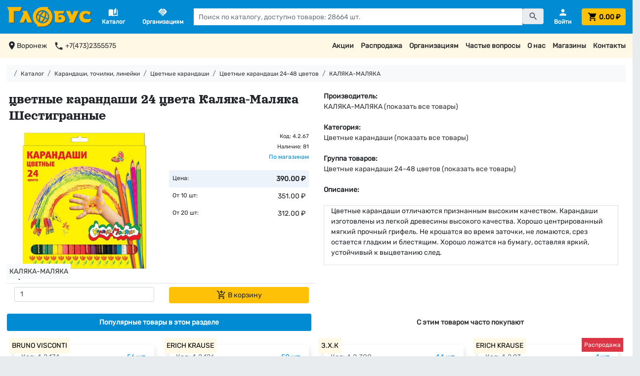

--- FILE ---
content_type: text/html; charset=utf-8
request_url: https://tdglobus.ru/products/4-2-67
body_size: 20173
content:
<!DOCTYPE html>
<html>
<head>
<meta content='цветные карандаши 24 цвета Каляка-Маляка Шестигранные  - купить в интернет-магазине с доставкой - ТД &quot;Глобус&quot;, Воронеж' name='description'>
<meta content='text/html; charset=utf-8' http-equiv='Content-Type'>
<meta content='wcF0B_woCAwcXyBmwpJv7fRO26fkX6hEuzVylQ_7Sw4' name='google-site-verification'>
<meta content='9927c25b0d352233' name='yandex-verification'>
<title>
цветные карандаши 24 цвета Каляка-Маляка Шестигранные  - купить с доставкой - ТД "Глобус", Воронеж
</title>
<meta name="csrf-param" content="authenticity_token" />
<meta name="csrf-token" content="Lt6AIY5rRg0OGUyayyQdfoucd6rp5ZXt4qGlOrG1gPby4ERBKdWszXbbfp6dQiuY5H7qmVEfS6ObsB0ZM89t0w==" />

<link rel="stylesheet" media="all" href="/assets/application-e0f4ff3a283303a5567ed003ff7f73603a366916756d3c1ef8f389015d551f98.css" data-turbolinks-track="reload" />
<script src="/assets/application-c7a5183c620b2877d90fd329b3a156dcac23281f74b0d84eb1ed9ef1648832c8.js" data-turbolinks-track="reload"></script>
<link href='https://fonts.googleapis.com/icon?family=Material+Icons' rel='stylesheet'>
<link rel="shortcut icon" type="image/x-icon" href="/favicon.png" />
<meta content='width=device-width, initial-scale=1, shrink-to-fit=no' name='viewport'>
<link href='https://tdglobus.ru/products/4-2-67' rel='canonical'>
</head>
<body>
<script type='text/javascript'>
(function (d, w, c) {
  (w[c] = w[c] || []).push(function() {
    try {
      w.yaCounter29843649 = new Ya.Metrika({
        id:29843649,
        clickmap:true,
        trackLinks:true,
        accurateTrackBounce:true
      });
    } catch(e) { }
  });

  var n = d.getElementsByTagName("script")[0],
    s = d.createElement("script"),
    f = function () { n.parentNode.insertBefore(s, n); };
  s.type = "text/javascript";
  s.async = true;
  s.src = "https://mc.yandex.ru/metrika/watch.js";

  if (w.opera == "[object Opera]") {
    d.addEventListener("DOMContentLoaded", f, false);
  } else { f(); }
})(document, window, "yandex_metrika_callbacks");
</script>
<noscript>
<div>
<img alt='' src='https://mc.yandex.ru/watch/29843649' style='position:absolute; left:-9999px;'>
</div>
</noscript>

<script type="text/javascript">
(function(i,s,o,g,r,a,m){i['GoogleAnalyticsObject']=r;i[r]=i[r]||function(){
(i[r].q=i[r].q||[]).push(arguments)},i[r].l=1*new Date();a=s.createElement(o),
m=s.getElementsByTagName(o)[0];a.async=1;a.src=g;m.parentNode.insertBefore(a,m)
})(window,document,'script','//www.google-analytics.com/analytics.js','ga');
ga("create","UA-45863860-1","auto");
ga("send","pageview");
</script>

<div class='d-none'>
<a href='https://kanzoboz.ru/?rate=479504'>
<img alt='Рейтинг канцелярских компаний' border='0' height='31' src='https://rating.kanzoboz.ru/?id=479504' width='88'>
</a>
</div>
<nav class='fixed-top'>
<div class='row'>
<div class='d-none d-xxxl-block col-1 col-xxxxxl-2'></div>
<div class='col-12 col-xxxl-10 col-xxxxxl-8'>
<div class='d-flex align-items-center justify-content-lg-between p-3 bg-primary' id='main-header'>
<span class='d-block d-lg-none pr-3'>

</span>
<span>
<a class="mr-2" id="logo" href="/"><img alt="Сеть магазинов &quot;Глобус&quot;" id="main-logo" src="/logo_yellow.png" />
</a></span>
<span class='d-none d-lg-block pr-4 pl-3'>
<a data-toggle="modal" data-target="#catalogueModal" href="#"><div class='d-flex flex-column text-center text-white'>
<span class='material-icons'>
auto_stories
</span>
<b class='smaller-font'>Каталог</b>
</div>
</a>
</span>
<span class='d-none d-lg-block pr-4 pl-3'>
<a href="/corporate"><div class='d-flex flex-column text-center text-white'>
<span class='material-icons'>
handshake
</span>
<b class='smaller-font'>Организациям</b>
</div>
</a>
</span>
<span class='d-none d-lg-block pr-4 flex-grow-1'>
<form id="main-search-form" action="/search" accept-charset="UTF-8" method="get"><div class='input-group'>
<input id="query" class="form-control rounded-0" style="color: black;" placeholder="Поиск по каталогу, доступно товаров: 28664 шт." type="text" name="query" />
<button class='btn btn-secondary input-group-text' style='height: 32px !important;' type='submit'>
<span class='material-icons'>
search
</span>
</button>
</div>
</form><script>
  var products = new Bloodhound({
    datumTokenizer: Bloodhound.tokenizers.whitespace,
    queryTokenizer: Bloodhound.tokenizers.whitespace,
    remote: {
      url: '/autocomplete?query=%QUERY',
      wildcard: '%QUERY'
    }
  });
  $('#query').typeahead(null, {
    name: 'products',
    limit: 'Infinity',
    minLength: 3,
    source: products
  });
  
  $('#query').bind('typeahead:select', function(ev, suggestion) {
    $('#search-form').submit();
  });
</script>

</span>
<span class='d-none d-lg-block ml-auto'>
<a href="/personal"><div class='d-flex flex-column text-center text-white'>
<span class='material-icons'>
person
</span>
<b class='smaller-font text-white'>
Войти
</b>
</div>
</a>
</span>
<span class='ml-auto ml-lg-0 pl-lg-4'>
<a class="d-flex" style="text-decoration: none;" href="/cart"><button class='d-block d-xxs-none btn btn-warning text-black ms-auto' id='cart-button-empty-small' type='button'>
<span class='material-icons' id='cart-icon-small' style='vertical-align: middle'>
shopping_cart
</span>
</button>
<button class='d-none d-xxs-block btn btn-warning text-black mx-auto' id='cart-button-empty' style='width: 100%; color: black;' type='button'>
<span class='material-icons' id='cart-icon' style='vertical-align: middle'>
shopping_cart
</span>
<span class='cart-header-total d-none d-xs-inline-block ms-auto font-weight-bold' style='vertical-align: middle; color: black;'>
0.00 &#8381;
</span>
</button>
</a>
</span>
</div>

</div>
<div class='d-none d-xxxl-block col-1 col-xxxxxl-2'></div>
</div>
</nav>
<main>
<nav>
<div class='row'>
<div class='d-none d-xxxl-block col-1 col-xxxxxl-2'></div>
<div class='d-none d-xl-block col-12 col-xxxl-10 col-xxxxxl-8 small-font'>
<div class='d-flex justify-content-between p-3 bg-secondary-pale' id='header-links'>
<div class='d-flex justify-content-start'>
<span class='material-icons' style='vertical-align: middle;'>
location_on
</span>
<span>
Воронеж
</span>
<a href="tel: +7(473)2355575"><span class='material-icons ml-3' style='vertical-align: middle;'>
phone
</span>
<span>
+7(473)2355575
</span>
</a></div>
<div class='d-flex justify-content-end'>
<span>
<a href="/skidki">Акции
</a></span>
<span class='ml-3'>
<a href="/rasprodazha">Распродажа
</a></span>
<span class='ml-3'>
<a href="/corporate">Организациям
</a></span>
<span class='ml-3'>
<a href="/faq">Частые вопросы
</a></span>
<span class='ml-3'>
<a href="/about">О нас
</a></span>
<span class='ml-3'>
<a href="/stores">Магазины
</a></span>
<span class='ml-3'>
<a href="/contacts">Контакты
</a></span>
</div>
</div>

</div>
<div class='d-none d-xxxl-block col-1 col-xxxxxl-2'></div>
</div>
</nav>
<div class='row'>
<div class='d-none d-xxxl-block col-1 col-xxxxxl-2'></div>
<div class='col-12 col-xxxl-10 col-xxxxxl-8'>
<div class='p-3 bg-white'>
<ol class='breadcrumb smaller-font p-2 bg-light'>
<li class='breadcrumb-item'>
<a href="/"><i class='fas fa-home'></i>
</a></li>
<li class='breadcrumb-item'>
<a href="/catalogue">Каталог</a>
</li>
<li class='breadcrumb-item'>
<a href="/karandashi-tochilki-linejki">Карандаши, точилки, линейки</a>
</li>
<li class='breadcrumb-item'>
<a href="/tsvetnye-karandashi">Цветные карандаши</a>
</li>
<li class='breadcrumb-item'>
<a href="/product_type/tsvetnie-karandashi-24-48-tsvetov">Цветные карандаши 24-48 цветов</a>
</li>
<li class='breadcrumb-item'>
<a href="/manufacturers/kalyaka-malyaka">КАЛЯКА-МАЛЯКА</a>
</li>
</ol>

<div itemscope='' itemtype='http://schema.org/Product'>
<meta content='цветные карандаши 24 цвета Каляка-Маляка Шестигранные' itemprop='name'>
<meta content='Цветные карандаши отличаются признанным высоким качеством. Карандаши изготовлены из легкой древесины высокого качества. Хорошо центрированный мягкий прочный грифель. Не крошатся во время заточки, не ломаются, срез остается гладким и блестящим. Хорошо ложатся на бумагу, оставляя яркий, устойчивый к выцветанию след.' itemprop='description'>
<meta content='https://tdglobus.ru/images/product/1294/image/medium-cffea5e5d777346193e10f9858e9e627.jpg' itemprop='image'>
<meta content='КАЛЯКА-МАЛЯКА' itemprop='brand'>
<div itemprop='offers' itemscope='' itemtype='http://schema.org/AggregateOffer'>
<meta content='RUB' itemprop='priceCurrency'>
<meta content='312.00' itemprop='lowPrice'>
<meta content='390.00' itemprop='highPrice'>
</div>
<meta content='https://schema.org/InStock' itemprop='availability'>
</div>

<div class='row mx-0 my-3'>
<div class='col-12 col-lg-6 px-0'>
<h1 class='p-1' style='text-decoration: none;'>
цветные карандаши 24 цвета Каляка-Маляка Шестигранные
</h1>
<div class='row mt-auto border-bottom mx-0'>
<div class='col-6 col-sm-6 col-md-6 mt-1 mb-1'>
<div class='modal small-font' id='image_1294' tabindex='-1'>
<div class='modal-dialog modal-dialog-centered modal-xl'>
<div class='modal-content p-0 m-0' data-dismiss='modal'>
<noindex>
<div class='modal-header'>
<h1>
цветные карандаши 24 цвета Каляка-Маляка Шестигранные
</h1>
</div>
<div class='modal-body'>
<div class='row p-3'>
<div class='col-12 col-xl-8'>
<img class="" alt="цветные карандаши 24 цвета Каляка-Маляка Шестигранные" title="цветные карандаши 24 цвета Каляка-Маляка Шестигранные" style="max-width: 100%; max-height: 70vh; object-fit: scale-down; margin-top: 2em;" src="/images/product/1294/image/large-ffa589fe859d14ee8cba1af6f4e0a939.jpg" />
</div>
<div class='col-12 mt-3 col-xl-4 mt-xl-0'>
<div class='small-font'>
<b>
Всего в наличии:
81
шт.
</b>
<br>
ул. Никитинская, 50:
<b>
4 шт.
</b>
<br>
ул. Плехановская, 40:
<b>
5 шт.
</b>
<br>
Проспект Революции, 53:
<b>
6 шт.
</b>
<br>
ТЦ "Солнечный Рай":
<b>
6 шт.
</b>
<br>
ул. Минская, 1:
<b>
3 шт.
</b>
<br>
Ленинский проспект, 117:
<b>
4 шт.
</b>
<br>
ТЦ "Аксиома":
<b>
5 шт.
</b>
<br>
ул. Лизюкова, 17:
<b>
4 шт.
</b>
<br>
ул. Хользунова, 35:
<b>
6 шт.
</b>
<br>
ул. Владимира Невского, 55а:
<b>
6 шт.
</b>
<br>
ул. Южно-Моравская, 16:
<b>
5 шт.
</b>
<br>
ТЦ "Армада":
<b>
3 шт.
</b>
<br>
ТЦ "Пять столиц":
<b>
6 шт.
</b>
<br>
ТЦ "Грин Парк":
<b>
3 шт.
</b>
<br>
ТЦ "Лазурный":
<b>
5 шт.
</b>
<br>
ТЦ "Боровое":
<b>
4 шт.
</b>
<br>
ТЦ "Арена":
<b>
6 шт.
</b>
<hr>
Последнее обновление наличия и цен на сайте:
<br>
<b>
23-01-2026, 09:58
</b>
</hr>
</div>

</div>
</div>
</div>
<div class='modal-footer'>
<div class='btn btn-warning mx-auto' data-dismiss='modal' style='cursor: pointer;'>
Закрыть
</div>
</div>
</noindex>
</div>
</div>
</div>
<img class="" alt="цветные карандаши 24 цвета Каляка-Маляка Шестигранные" title="цветные карандаши 24 цвета Каляка-Маляка Шестигранные" width="100%" style="max-height: 50vh; min-height: 180px; object-fit: scale-down; cursor:pointer;" data-target="#image_1294" data-toggle="modal" src="/images/product/1294/image/medium-cffea5e5d777346193e10f9858e9e627.jpg" />
<span class='favourite-badge'>
<span data-target='#registered-only-modal' data-toggle='modal' style='width: 100%; cursor: pointer;'></span>
<span data-bs-target='#registered-only-modal' data-bs-toggle='modal' style='width: 100%; cursor: pointer;'>
<span class='material-icons' id='1294-favourite' style='vertical-align: middle'>
favorite_border
</span>
</span>
</span>
<span class='manufacturer-badge small-font bg-light'>
<a href="/manufacturers/kalyaka-malyaka">КАЛЯКА-МАЛЯКА</a>
</span>
</div>
<div class='col-6 col-sm-6 col-md-6'>
<div class='row text-right'>
<div class='col-12 col-sm-12 col-md-12'>
<div class='mt-1'>
<small>Код: 4.2.67</small>
</div>
<div class='mt-0'>
<small>
Наличие:
81
<br>
<btn class='text-primary' data-target='#image_1294' data-toggle='modal' style='cursor: pointer;'>
По магазинам
</btn>
<br>
</small>
</div>
</div>
<div class='col-12 col-sm-12 col-md-12 mt-1 mb-1 small-font'>
<div class='d-flex flex-column mt-3'>
<div class='d-flex justify-content-between bg-primary-pale rounded p-2'>
<span class='smaller-font'>Цена:</span>
<b>
390.00 &#8381;
</b>
</div>
<div class='d-flex justify-content-between p-2'>
<span class='smaller-font'>От 10 шт:</span>
<span>
351.00 &#8381;
</span>
</div>
<div class='d-flex justify-content-between p-2'>
<span class='smaller-font'>От 20 шт:</span>
<span>
312.00 &#8381;
</span>
</div>
</div>

</div>
</div>
</div>
</div>
<noindex>
<form action="/line_items?pid=1294" accept-charset="UTF-8" data-remote="true" method="post"><input name="utf8" type="hidden" value="&#x2713;" /><input type="hidden" name="authenticity_token" value="DfYnFvyBYOG3w4km38UZzJUbmJUQc4ozVDGvvkz9iZ9heUIOYi4un/i+YFgespVNOTCZnzvovkZxL9uFbhwA8g==" /><div class='row mx-0 mt-2 mb-2 small-font' style='vertical-align: middle;'>
<!--
<span class="btn btn-secondary mr-auto ml-3 mr-3" title="Добавить товар в избранное">
<i class="fas fa-heart" ></i>
</span>
<span class="mt-auto"></span>
-->
<div class='col-6 small-font'>
<input min="1" max="100000" value="1" id="1294_input" class="form-control small-font" style="max-width: 100%; width: 100%; height: 30px; vertical-align: middle;" type="number" name="quantity" />
</div>
<div class='col-6' id='1294_to_cart'>
<button name="button" type="submit" class="btn btn-warning" style="min-width: 90px; width: 100%; max-width: 100%;" title="Добавить товар в корзину" data-toggle="modal" data-target="#cart_1294"><span class='material-icons' style='vertical-align: top'>
add_shopping_cart
</span>
В корзину
</button></div>
<div class='col-12'>
</div>
</div>
</form></noindex>
</div>
<div class='col-12 col-lg-6 mt-1 small-font'>
<b>
Производитель:
</b>
<br>
<a href="/manufacturers/kalyaka-malyaka">КАЛЯКА-МАЛЯКА (показать все товары)</a>
<br>
<br>
<b>
Категория:
</b>
<br>
<a href="/tsvetnye-karandashi">Цветные карандаши (показать все товары)</a>
<br>
<br>
<b>
Группа товаров:
</b>
<br>
<a href="/product_type/tsvetnie-karandashi-24-48-tsvetov">Цветные карандаши 24-48 цветов (показать все товары)</a>
<br>
<br>
<b>
Описание:
</b>
<br>
<br>
<div class='product-description border pl-3'>
<p>Цветные карандаши отличаются признанным высоким качеством. Карандаши изготовлены из легкой древесины высокого качества. Хорошо центрированный мягкий прочный грифель. Не крошатся во время заточки, не ломаются, срез остается гладким и блестящим. Хорошо ложатся на бумагу, оставляя яркий, устойчивый к выцветанию след.</p>
</div>
</div>
</div>
<nav class='d-none d-sm-flex nav nav-pills nav-justified small-font mt-3' id='nav-tab' role='tablist'>
<a class='nav-link nav-item active mr-2' data-toggle='tab' href='#popular' id='nav-popular-tab' role='tab'>
<b>
Популярные товары в этом разделе
</b>
</a>
<a class='nav-link nav-item mx-2' data-toggle='tab' href='#bought-with' id='nav-bought-with-tab' role='tab'>
<b>
С этим товаром часто покупают
</b>
</a>
</nav>
<nav class='d-flex d-sm-none nav flex-column nav-pills nav-justified small-font mt-3' id='nav-v-tab' role='tablist'>
<a class='nav-link nav-item active mb-2' data-toggle='tab' href='#popular' id='nav-popular-v-tab' role='tab'>
<b>
Популярные товары в этом разделе
</b>
</a>
<a class='nav-link nav-item mb-2' data-toggle='tab' href='#bought-with' id='nav-bought-with-v-tab' role='tab'>
<b>
С этим товаром часто покупают
</b>
</a>
</nav>
<div class='tab-content mb-5' id='nav-tabContent'>
<div class='tab-pane fade show active' id='popular' role='tabpanel'>
<div class='small-font mt-3'>
<div class='row mx-0'>
<div class='col-12 col-xs-6 col-md-4 col-lg-3 col-xxxxl-2 small-font py-3'>
<div class='d-flex flex-column h-100 p-3 bg-white rounded-lg shadow'>
<span class='manufacturer-badge-list'>
<a style="cursor: pointer;" href="/manufacturers/bruno-visconti">BRUNO VISCONTI</a>
</span>
<span class='d-flex pb-3 smaller-font'>
<span class='text-muted'>
Код:
4.2.174
</span>
<span class='text-primary ml-auto' data-target='#image_15738' data-toggle='modal' style='cursor: pointer;'>
56
шт.
</span>
</span>
<div class='product-image d-flex flex-column justify-content-center align-items-center shadow'>
<img class="product-list-image" alt="цветные карандаши 24 цвета Bruno Visconti HAPPYCOLOR трехгранные" title="цветные карандаши 24 цвета Bruno Visconti HAPPYCOLOR трехгранные" data-target="#image_15738" data-toggle="modal" src="/images/product/15738/image/small-a4a84dd1d9a6bb5fd116b65731c66f81.jpg" />
</div>
<span class='d-flex flex-column h-100 mt-4'>
<div class='mb-auto'>
<a href="/products/4-2-174">цветные карандаши 24 цвета Bruno Visconti HAPPYCOLOR трехгранные</a>
</div>
<span class='smaller-font text-success pt-2' id='15738_in_cart'>
</span>
<div class='d-flex flex-column mt-3'>
<div class='d-flex justify-content-between bg-primary-pale rounded p-2'>
<span class='smaller-font'>Цена:</span>
<b>
525.00 &#8381;
</b>
</div>
<div class='d-flex justify-content-between p-2'>
<span class='smaller-font'>От 10 шт:</span>
<span>
472.50 &#8381;
</span>
</div>
<div class='d-flex justify-content-between p-2'>
<span class='smaller-font'>От 20 шт:</span>
<span>
420.00 &#8381;
</span>
</div>
</div>

<span class='d-flex align-items-center pt-3'>
<form class="add-to-cart-form input-group" action="/line_items?pid=15738" accept-charset="UTF-8" data-remote="true" method="post"><input name="utf8" type="hidden" value="&#x2713;" /><input type="hidden" name="authenticity_token" value="YX0VDZO7l5T33wcfzEabDHYKG/ub24k0NbHsZfT7rxcN8nAVDRTZ6rii7mENMReN2iEa8bBAvUEQr5he1homeg==" /><input min="1" max="100000" value="1" id="15738.input" class="form-control input-sm" type="number" name="quantity" />
<button name="button" type="submit" class="btn btn-warning small-font ml-1" data-toggle="modal" data-target="#cart_15738"><span class='material-icons' style='vertical-align: middle'>
add_shopping_cart
</span>
</button></form></span>
</span>
</div>
</div>
<noindex>
<div class='modal' id='image_15738' tabindex='-1'>
<div class='modal-dialog modal-dialog-centered modal-xl'>
<div class='modal-content p-0 m-0'>
<noindex>
<div class='modal-header'>
<h2>цветные карандаши 24 цвета Bruno Visconti HAPPYCOLOR трехгранные</h2>
<div class='btn btn-warning ml-auto' data-dismiss='modal' style='cursor: pointer;'>
Закрыть
</div>
</div>
<div class='modal-body'>
<div class='row'>
<div class='col-12 col-xl-8'>
<img id="modal-image-15738" data-image-link="/images/product/15738/image/large-00c9234c56c455e7d3e6782156244a73.jpg" alt="цветные карандаши 24 цвета Bruno Visconti HAPPYCOLOR трехгранные" title="цветные карандаши 24 цвета Bruno Visconti HAPPYCOLOR трехгранные" style="max-width: 100%; max-height: 70vh; object-fit: scale-down; margin-top: 2em;" src="/images/placeholder.png" />
</div>
<div class='col-12 mt-3 col-xl-4 mt-xl-0'>
<div class='small-font'>
<b>
Всего в наличии:
56
шт.
</b>
<br>
ул. Никитинская, 50:
<b>
2 шт.
</b>
<br>
ул. Плехановская, 40:
<b>
4 шт.
</b>
<br>
Проспект Революции, 53:
<b>
5 шт.
</b>
<br>
ТЦ "Солнечный Рай":
<b>
3 шт.
</b>
<br>
ул. Минская, 1:
<b>
4 шт.
</b>
<br>
Ленинский проспект, 117:
<b>
3 шт.
</b>
<br>
ТЦ "Аксиома":
<b>
4 шт.
</b>
<br>
ул. Лизюкова, 17:
<b>
8 шт.
</b>
<br>
ул. Хользунова, 35:
<b>
3 шт.
</b>
<br>
ул. Владимира Невского, 55а:
<b>
3 шт.
</b>
<br>
ул. Южно-Моравская, 16:
<b>
2 шт.
</b>
<br>
ТЦ "Армада":
<b>
3 шт.
</b>
<br>
ТЦ "Пять столиц":
<b>
3 шт.
</b>
<br>
ТЦ "Грин Парк":
<b>
2 шт.
</b>
<br>
ТЦ "Лазурный":
<b>
2 шт.
</b>
<br>
ТЦ "Боровое":
<b>
3 шт.
</b>
<br>
ТЦ "Арена":
<b>
2 шт.
</b>
<hr>
Последнее обновление наличия и цен на сайте:
<br>
<b>
23-01-2026, 09:58
</b>
</hr>
</div>

<br>
<a class="btn btn-primary hide-modal mx-auto" href="/products/4-2-174">Перейти в карточку товара</a>
</div>
</div>
</div>
</noindex>
</div>
</div>
</div>

</noindex>
<script>
  $("#image_15738").on('show.bs.modal', function (event) {
    var link = $("#modal-image-15738").data('image-link');
    $("#modal-image-15738").attr('src', link);
  });
</script>
<div class='col-12 col-xs-6 col-md-4 col-lg-3 col-xxxxl-2 small-font py-3'>
<div class='d-flex flex-column h-100 p-3 bg-white rounded-lg shadow'>
<span class='manufacturer-badge-list'>
<a style="cursor: pointer;" href="/manufacturers/erich-krause">ERICH KRAUSE</a>
</span>
<span class='d-flex pb-3 smaller-font'>
<span class='text-muted'>
Код:
4.2.126
</span>
<span class='text-primary ml-auto' data-target='#image_15735' data-toggle='modal' style='cursor: pointer;'>
58
шт.
</span>
</span>
<div class='product-image d-flex flex-column justify-content-center align-items-center shadow'>
<img class="product-list-image" alt="цветные карандаши 24 цвета EK ArtBerry звери/птицы трехгранные 61816/32480" title="цветные карандаши 24 цвета EK ArtBerry звери/птицы трехгранные 61816/32480" data-target="#image_15735" data-toggle="modal" src="/images/product/15735/image/small-d6de8aeff218da842499a462a7fc60f3.jpg" />
</div>
<span class='d-flex flex-column h-100 mt-4'>
<div class='mb-auto'>
<a href="/products/4-2-126">цветные карандаши 24 цвета EK ArtBerry звери/птицы трехгранные 61816/32480</a>
</div>
<span class='smaller-font text-success pt-2' id='15735_in_cart'>
</span>
<div class='d-flex flex-column mt-3'>
<div class='d-flex justify-content-between bg-primary-pale rounded p-2'>
<span class='smaller-font'>Цена:</span>
<b>
590.00 &#8381;
</b>
</div>
<div class='d-flex justify-content-between p-2'>
<span class='smaller-font'>От 10 шт:</span>
<span>
531.00 &#8381;
</span>
</div>
<div class='d-flex justify-content-between p-2'>
<span class='smaller-font'>От 20 шт:</span>
<span>
472.00 &#8381;
</span>
</div>
</div>

<span class='d-flex align-items-center pt-3'>
<form class="add-to-cart-form input-group" action="/line_items?pid=15735" accept-charset="UTF-8" data-remote="true" method="post"><input name="utf8" type="hidden" value="&#x2713;" /><input type="hidden" name="authenticity_token" value="y4rauA98/AIR488/UlQqy3xwZwASvcw7uY2YNB7HKgCnBb+gkdOyfF6eJkGTI6ZK0FtmCjkm+E6ck+wPPCajbQ==" /><input min="1" max="100000" value="1" id="15735.input" class="form-control input-sm" type="number" name="quantity" />
<button name="button" type="submit" class="btn btn-warning small-font ml-1" data-toggle="modal" data-target="#cart_15735"><span class='material-icons' style='vertical-align: middle'>
add_shopping_cart
</span>
</button></form></span>
</span>
</div>
</div>
<noindex>
<div class='modal' id='image_15735' tabindex='-1'>
<div class='modal-dialog modal-dialog-centered modal-xl'>
<div class='modal-content p-0 m-0'>
<noindex>
<div class='modal-header'>
<h2>цветные карандаши 24 цвета EK ArtBerry звери/птицы трехгранные 61816/32480</h2>
<div class='btn btn-warning ml-auto' data-dismiss='modal' style='cursor: pointer;'>
Закрыть
</div>
</div>
<div class='modal-body'>
<div class='row'>
<div class='col-12 col-xl-8'>
<img id="modal-image-15735" data-image-link="/images/product/15735/image/large-e938d7fc1c944210bd2278a7cb0dde8e.jpg" alt="цветные карандаши 24 цвета EK ArtBerry звери/птицы трехгранные 61816/32480" title="цветные карандаши 24 цвета EK ArtBerry звери/птицы трехгранные 61816/32480" style="max-width: 100%; max-height: 70vh; object-fit: scale-down; margin-top: 2em;" src="/images/placeholder.png" />
</div>
<div class='col-12 mt-3 col-xl-4 mt-xl-0'>
<div class='small-font'>
<b>
Всего в наличии:
58
шт.
</b>
<hr>
Склад :
<b>
1 шт.
</b>
<br>
ул. Никитинская, 50:
<b>
3 шт.
</b>
<br>
ул. Плехановская, 40:
<b>
3 шт.
</b>
<br>
Проспект Революции, 53:
<b>
3 шт.
</b>
<br>
ТЦ "Солнечный Рай":
<b>
4 шт.
</b>
<br>
ул. Минская, 1:
<b>
2 шт.
</b>
<br>
Ленинский проспект, 117:
<b>
5 шт.
</b>
<br>
ТЦ "Аксиома":
<b>
9 шт.
</b>
<br>
ул. Лизюкова, 17:
<b>
3 шт.
</b>
<br>
ул. Хользунова, 35:
<b>
2 шт.
</b>
<br>
ул. Владимира Невского, 55а:
<b>
3 шт.
</b>
<br>
ул. Южно-Моравская, 16:
<b>
3 шт.
</b>
<br>
ТЦ "Армада":
<b>
3 шт.
</b>
<br>
ТЦ "Пять столиц":
<b>
2 шт.
</b>
<br>
ТЦ "Грин Парк":
<b>
3 шт.
</b>
<br>
ТЦ "Лазурный":
<b>
4 шт.
</b>
<br>
ТЦ "Боровое":
<b>
3 шт.
</b>
<br>
ТЦ "Арена":
<b>
2 шт.
</b>
<hr>
Последнее обновление наличия и цен на сайте:
<br>
<b>
23-01-2026, 09:58
</b>
</hr>
</div>

<br>
<a class="btn btn-primary hide-modal mx-auto" href="/products/4-2-126">Перейти в карточку товара</a>
</div>
</div>
</div>
</noindex>
</div>
</div>
</div>

</noindex>
<script>
  $("#image_15735").on('show.bs.modal', function (event) {
    var link = $("#modal-image-15735").data('image-link');
    $("#modal-image-15735").attr('src', link);
  });
</script>
<div class='col-12 col-xs-6 col-md-4 col-lg-3 col-xxxxl-2 small-font py-3'>
<div class='d-flex flex-column h-100 p-3 bg-white rounded-lg shadow'>
<span class='manufacturer-badge-list'>
<a style="cursor: pointer;" href="/manufacturers/z-h-k">З.Х.К</a>
</span>
<span class='d-flex pb-3 smaller-font'>
<span class='text-muted'>
Код:
4.2.300
</span>
<span class='text-primary ml-auto' data-target='#image_22045' data-toggle='modal' style='cursor: pointer;'>
44
шт.
</span>
</span>
<div class='product-image d-flex flex-column justify-content-center align-items-center shadow'>
<img class="product-list-image" alt="цветные карандаши 24 цвета профессиональные &quot;Сонет&quot;" title="цветные карандаши 24 цвета профессиональные &quot;Сонет&quot;" data-target="#image_22045" data-toggle="modal" src="/images/product/22045/image/small-8d7205d8b78856fb2a7307c7f322f093.jpg" />
</div>
<span class='d-flex flex-column h-100 mt-4'>
<div class='mb-auto'>
<a href="/products/4-2-300">цветные карандаши 24 цвета профессиональные &quot;Сонет&quot;</a>
</div>
<span class='smaller-font text-success pt-2' id='22045_in_cart'>
</span>
<div class='d-flex flex-column mt-3'>
<div class='d-flex justify-content-between bg-primary-pale rounded p-2'>
<span class='smaller-font'>Цена:</span>
<b>
620.00 &#8381;
</b>
</div>
<div class='d-flex justify-content-between p-2'>
<span class='smaller-font'>От 10 шт:</span>
<span>
558.00 &#8381;
</span>
</div>
<div class='d-flex justify-content-between p-2'>
<span class='smaller-font'>От 20 шт:</span>
<span>
496.00 &#8381;
</span>
</div>
</div>

<span class='d-flex align-items-center pt-3'>
<form class="add-to-cart-form input-group" action="/line_items?pid=22045" accept-charset="UTF-8" data-remote="true" method="post"><input name="utf8" type="hidden" value="&#x2713;" /><input type="hidden" name="authenticity_token" value="gvHnrW6h1kadMWKMjtBLTN7+yvlmnAaD86z0rkkIjNbufoK18A6YONJMi/JPp8fNctXL800HMvbWsoCVa+kFuw==" /><input min="1" max="100000" value="1" id="22045.input" class="form-control input-sm" type="number" name="quantity" />
<button name="button" type="submit" class="btn btn-warning small-font ml-1" data-toggle="modal" data-target="#cart_22045"><span class='material-icons' style='vertical-align: middle'>
add_shopping_cart
</span>
</button></form></span>
</span>
</div>
</div>
<noindex>
<div class='modal' id='image_22045' tabindex='-1'>
<div class='modal-dialog modal-dialog-centered modal-xl'>
<div class='modal-content p-0 m-0'>
<noindex>
<div class='modal-header'>
<h2>цветные карандаши 24 цвета профессиональные &quot;Сонет&quot;</h2>
<div class='btn btn-warning ml-auto' data-dismiss='modal' style='cursor: pointer;'>
Закрыть
</div>
</div>
<div class='modal-body'>
<div class='row'>
<div class='col-12 col-xl-8'>
<img id="modal-image-22045" data-image-link="/images/product/22045/image/large-db60d75947a258e30d807a1316cc2f3e.jpg" alt="цветные карандаши 24 цвета профессиональные &quot;Сонет&quot;" title="цветные карандаши 24 цвета профессиональные &quot;Сонет&quot;" style="max-width: 100%; max-height: 70vh; object-fit: scale-down; margin-top: 2em;" src="/images/placeholder.png" />
</div>
<div class='col-12 mt-3 col-xl-4 mt-xl-0'>
<div class='small-font'>
<b>
Всего в наличии:
44
шт.
</b>
<hr>
Склад :
<b>
8 шт.
</b>
<br>
ул. Никитинская, 50:
<b>
3 шт.
</b>
<br>
ул. Плехановская, 40:
<b>
2 шт.
</b>
<br>
Проспект Революции, 53:
<b>
3 шт.
</b>
<br>
ТЦ "Солнечный Рай":
<b>
2 шт.
</b>
<br>
ул. Минская, 1:
<b>
1 шт.
</b>
<br>
Ленинский проспект, 117:
<b>
2 шт.
</b>
<br>
ТЦ "Аксиома":
<b>
2 шт.
</b>
<br>
ул. Лизюкова, 17:
<b>
2 шт.
</b>
<br>
ул. Хользунова, 35:
<b>
2 шт.
</b>
<br>
ул. Владимира Невского, 55а:
<b>
4 шт.
</b>
<br>
ул. Южно-Моравская, 16:
<b>
3 шт.
</b>
<br>
ТЦ "Пять столиц":
<b>
2 шт.
</b>
<br>
ТЦ "Грин Парк":
<b>
1 шт.
</b>
<br>
ТЦ "Лазурный":
<b>
2 шт.
</b>
<br>
ТЦ "Боровое":
<b>
2 шт.
</b>
<br>
ТЦ "Арена":
<b>
3 шт.
</b>
<hr>
Последнее обновление наличия и цен на сайте:
<br>
<b>
23-01-2026, 09:58
</b>
</hr>
</div>

<br>
<a class="btn btn-primary hide-modal mx-auto" href="/products/4-2-300">Перейти в карточку товара</a>
</div>
</div>
</div>
</noindex>
</div>
</div>
</div>

</noindex>
<script>
  $("#image_22045").on('show.bs.modal', function (event) {
    var link = $("#modal-image-22045").data('image-link');
    $("#modal-image-22045").attr('src', link);
  });
</script>
<div class='col-12 col-xs-6 col-md-4 col-lg-3 col-xxxxl-2 small-font py-3'>
<div class='d-flex flex-column h-100 p-3 bg-white rounded-lg shadow'>
<span class='manufacturer-badge-list'>
<a style="cursor: pointer;" href="/manufacturers/erich-krause">ERICH KRAUSE</a>
</span>
<span class='on-sale-badge'>
Распродажа
</span>
<span class='d-flex pb-3 smaller-font'>
<span class='text-muted'>
Код:
4.2.93
</span>
<span class='text-primary ml-auto' data-target='#image_40223' data-toggle='modal' style='cursor: pointer;'>
1
шт.
</span>
</span>
<div class='product-image d-flex flex-column justify-content-center align-items-center shadow'>
<img class="product-list-image" alt="цветные карандаши 24 цвета ArtBerry Подводный мир тубус 32883" title="цветные карандаши 24 цвета ArtBerry Подводный мир тубус 32883" data-target="#image_40223" data-toggle="modal" src="/images/product/40223/image/small-4e974d91ed9b03d21791803e7a2b4393.jpg" />
</div>
<span class='d-flex flex-column h-100 mt-4'>
<div class='mb-auto'>
<a href="/products/4-2-93">цветные карандаши 24 цвета ArtBerry Подводный мир тубус 32883</a>
</div>
<span class='smaller-font text-success pt-2' id='40223_in_cart'>
</span>
<div class='d-flex flex-column mt-3'>
<div class='d-flex justify-content-between bg-primary-pale rounded p-2'>
<span class='smaller-font'>Цена:</span>
<b>
240.00 &#8381;
</b>
</div>
<div class='d-flex justify-content-between p-2'>
<span class='smaller-font'>От 10 шт:</span>
<span>
240.00 &#8381;
</span>
</div>
<div class='d-flex justify-content-between p-2'>
<span class='smaller-font'>От 20 шт:</span>
<span>
240.00 &#8381;
</span>
</div>
</div>

<span class='d-flex align-items-center pt-3'>
<form class="add-to-cart-form input-group" action="/line_items?pid=40223" accept-charset="UTF-8" data-remote="true" method="post"><input name="utf8" type="hidden" value="&#x2713;" /><input type="hidden" name="authenticity_token" value="0QxPRyEOthXBUq9BjMLo4QFgKsvzhnoZc2oYLpZq0Fm9gypfv6H4a44vRj9NtWRgrUsrwdgdTmxWdGwVtItZNA==" /><input min="1" max="100000" value="1" id="40223.input" class="form-control input-sm" type="number" name="quantity" />
<button name="button" type="submit" class="btn btn-warning small-font ml-1" data-toggle="modal" data-target="#cart_40223"><span class='material-icons' style='vertical-align: middle'>
add_shopping_cart
</span>
</button></form></span>
</span>
</div>
</div>
<noindex>
<div class='modal' id='image_40223' tabindex='-1'>
<div class='modal-dialog modal-dialog-centered modal-xl'>
<div class='modal-content p-0 m-0'>
<noindex>
<div class='modal-header'>
<h2>цветные карандаши 24 цвета ArtBerry Подводный мир тубус 32883</h2>
<div class='btn btn-warning ml-auto' data-dismiss='modal' style='cursor: pointer;'>
Закрыть
</div>
</div>
<div class='modal-body'>
<div class='row'>
<div class='col-12 col-xl-8'>
<img id="modal-image-40223" data-image-link="/images/product/40223/image/large-232ee48e710123f5b4e97525a2c265b5.jpg" alt="цветные карандаши 24 цвета ArtBerry Подводный мир тубус 32883" title="цветные карандаши 24 цвета ArtBerry Подводный мир тубус 32883" style="max-width: 100%; max-height: 70vh; object-fit: scale-down; margin-top: 2em;" src="/images/placeholder.png" />
</div>
<div class='col-12 mt-3 col-xl-4 mt-xl-0'>
<div class='small-font'>
<b>
Всего в наличии:
1
шт.
</b>
<br>
ул. Лизюкова, 17:
<b>
1 шт.
</b>
<hr>
Последнее обновление наличия и цен на сайте:
<br>
<b>
23-01-2026, 09:58
</b>
</hr>
</div>

<br>
<a class="btn btn-primary hide-modal mx-auto" href="/products/4-2-93">Перейти в карточку товара</a>
</div>
</div>
</div>
</noindex>
</div>
</div>
</div>

</noindex>
<script>
  $("#image_40223").on('show.bs.modal', function (event) {
    var link = $("#modal-image-40223").data('image-link');
    $("#modal-image-40223").attr('src', link);
  });
</script>
<div class='col-12 col-xs-6 col-md-4 col-lg-3 col-xxxxl-2 small-font py-3'>
<div class='d-flex flex-column h-100 p-3 bg-white rounded-lg shadow'>
<span class='manufacturer-badge-list'>
<a style="cursor: pointer;" href="/manufacturers/kores">KORES</a>
</span>
<span class='d-flex pb-3 smaller-font'>
<span class='text-muted'>
Код:
4.2.210
</span>
<span class='text-primary ml-auto' data-target='#image_38198' data-toggle='modal' style='cursor: pointer;'>
1
шт.
</span>
</span>
<div class='product-image d-flex flex-column justify-content-center align-items-center shadow'>
<img class="product-list-image" alt="цветные карандаши 50 цветов KORES Hobby Трехгранные" title="цветные карандаши 50 цветов KORES Hobby Трехгранные" data-target="#image_38198" data-toggle="modal" src="/images/product/38198/image/small-779e56ab79ee809dde6a4835fc51f8e0.jpg" />
</div>
<span class='d-flex flex-column h-100 mt-4'>
<div class='mb-auto'>
<a href="/products/4-2-210">цветные карандаши 50 цветов KORES Hobby Трехгранные</a>
</div>
<span class='smaller-font text-success pt-2' id='38198_in_cart'>
</span>
<div class='d-flex flex-column mt-3'>
<div class='d-flex justify-content-between bg-primary-pale rounded p-2'>
<span class='smaller-font'>Цена:</span>
<b>
1250.00 &#8381;
</b>
</div>
<div class='d-flex justify-content-between p-2'>
<span class='smaller-font'>От 10 шт:</span>
<span>
1125.00 &#8381;
</span>
</div>
<div class='d-flex justify-content-between p-2'>
<span class='smaller-font'>От 20 шт:</span>
<span>
1000.00 &#8381;
</span>
</div>
</div>

<span class='d-flex align-items-center pt-3'>
<form class="add-to-cart-form input-group" action="/line_items?pid=38198" accept-charset="UTF-8" data-remote="true" method="post"><input name="utf8" type="hidden" value="&#x2713;" /><input type="hidden" name="authenticity_token" value="tJX0DZ5vQ2JwGZtvCZsy5yhWaJpdyUnQmoETTtLsDfDYGpEVAMANHD9kchHI7L5mhH1pkHZSfaW/n2d18A2EnQ==" /><input min="1" max="100000" value="1" id="38198.input" class="form-control input-sm" type="number" name="quantity" />
<button name="button" type="submit" class="btn btn-warning small-font ml-1" data-toggle="modal" data-target="#cart_38198"><span class='material-icons' style='vertical-align: middle'>
add_shopping_cart
</span>
</button></form></span>
</span>
</div>
</div>
<noindex>
<div class='modal' id='image_38198' tabindex='-1'>
<div class='modal-dialog modal-dialog-centered modal-xl'>
<div class='modal-content p-0 m-0'>
<noindex>
<div class='modal-header'>
<h2>цветные карандаши 50 цветов KORES Hobby Трехгранные</h2>
<div class='btn btn-warning ml-auto' data-dismiss='modal' style='cursor: pointer;'>
Закрыть
</div>
</div>
<div class='modal-body'>
<div class='row'>
<div class='col-12 col-xl-8'>
<img id="modal-image-38198" data-image-link="/images/product/38198/image/large-a462d04e35c7e183d7a226b68c156ba8.jpg" alt="цветные карандаши 50 цветов KORES Hobby Трехгранные" title="цветные карандаши 50 цветов KORES Hobby Трехгранные" style="max-width: 100%; max-height: 70vh; object-fit: scale-down; margin-top: 2em;" src="/images/placeholder.png" />
</div>
<div class='col-12 mt-3 col-xl-4 mt-xl-0'>
<div class='small-font'>
<b>
Всего в наличии:
1
шт.
</b>
<br>
ул. Хользунова, 35:
<b>
1 шт.
</b>
<hr>
Последнее обновление наличия и цен на сайте:
<br>
<b>
23-01-2026, 09:58
</b>
</hr>
</div>

<br>
<a class="btn btn-primary hide-modal mx-auto" href="/products/4-2-210">Перейти в карточку товара</a>
</div>
</div>
</div>
</noindex>
</div>
</div>
</div>

</noindex>
<script>
  $("#image_38198").on('show.bs.modal', function (event) {
    var link = $("#modal-image-38198").data('image-link');
    $("#modal-image-38198").attr('src', link);
  });
</script>
<div class='col-12 col-xs-6 col-md-4 col-lg-3 col-xxxxl-2 small-font py-3'>
<div class='d-flex flex-column h-100 p-3 bg-white rounded-lg shadow'>
<span class='manufacturer-badge-list'>
<a style="cursor: pointer;" href="/manufacturers/kores">KORES</a>
</span>
<span class='d-flex pb-3 smaller-font'>
<span class='text-muted'>
Код:
4.2.130
</span>
<span class='text-primary ml-auto' data-target='#image_1285' data-toggle='modal' style='cursor: pointer;'>
48
шт.
</span>
</span>
<div class='product-image d-flex flex-column justify-content-center align-items-center shadow'>
<img class="product-list-image" alt="цветные карандаши 24 цвета KORES Трехгранные,точилка 128903" title="цветные карандаши 24 цвета KORES Трехгранные,точилка 128903" data-target="#image_1285" data-toggle="modal" src="/images/product/1285/image/small-4bcfcf2682c31f313cd425e26dca619e.jpg" />
</div>
<span class='d-flex flex-column h-100 mt-4'>
<div class='mb-auto'>
<a href="/products/4-2-130">цветные карандаши 24 цвета KORES Трехгранные,точилка 128903</a>
</div>
<span class='smaller-font text-success pt-2' id='1285_in_cart'>
</span>
<div class='d-flex flex-column mt-3'>
<div class='d-flex justify-content-between bg-primary-pale rounded p-2'>
<span class='smaller-font'>Цена:</span>
<b>
680.00 &#8381;
</b>
</div>
<div class='d-flex justify-content-between p-2'>
<span class='smaller-font'>От 10 шт:</span>
<span>
612.00 &#8381;
</span>
</div>
<div class='d-flex justify-content-between p-2'>
<span class='smaller-font'>От 20 шт:</span>
<span>
544.00 &#8381;
</span>
</div>
</div>

<span class='d-flex align-items-center pt-3'>
<form class="add-to-cart-form input-group" action="/line_items?pid=1285" accept-charset="UTF-8" data-remote="true" method="post"><input name="utf8" type="hidden" value="&#x2713;" /><input type="hidden" name="authenticity_token" value="xXJ61txBio0SDC6SOV3CE8IW9jHxIkxpF3F68waOaVmp/R/OQu7E811xx+z4Kk6Sbj33O9q5eBwybw7IJG/gNA==" /><input min="1" max="100000" value="1" id="1285.input" class="form-control input-sm" type="number" name="quantity" />
<button name="button" type="submit" class="btn btn-warning small-font ml-1" data-toggle="modal" data-target="#cart_1285"><span class='material-icons' style='vertical-align: middle'>
add_shopping_cart
</span>
</button></form></span>
</span>
</div>
</div>
<noindex>
<div class='modal' id='image_1285' tabindex='-1'>
<div class='modal-dialog modal-dialog-centered modal-xl'>
<div class='modal-content p-0 m-0'>
<noindex>
<div class='modal-header'>
<h2>цветные карандаши 24 цвета KORES Трехгранные,точилка 128903</h2>
<div class='btn btn-warning ml-auto' data-dismiss='modal' style='cursor: pointer;'>
Закрыть
</div>
</div>
<div class='modal-body'>
<div class='row'>
<div class='col-12 col-xl-8'>
<img id="modal-image-1285" data-image-link="/images/product/1285/image/large-aaec488c39af2faa4cbb427790912bc9.jpg" alt="цветные карандаши 24 цвета KORES Трехгранные,точилка 128903" title="цветные карандаши 24 цвета KORES Трехгранные,точилка 128903" style="max-width: 100%; max-height: 70vh; object-fit: scale-down; margin-top: 2em;" src="/images/placeholder.png" />
</div>
<div class='col-12 mt-3 col-xl-4 mt-xl-0'>
<div class='small-font'>
<b>
Всего в наличии:
48
шт.
</b>
<br>
ул. Никитинская, 50:
<b>
2 шт.
</b>
<br>
ул. Плехановская, 40:
<b>
5 шт.
</b>
<br>
Проспект Революции, 53:
<b>
4 шт.
</b>
<br>
ТЦ "Солнечный Рай":
<b>
2 шт.
</b>
<br>
ул. Минская, 1:
<b>
3 шт.
</b>
<br>
Ленинский проспект, 117:
<b>
2 шт.
</b>
<br>
ТЦ "Аксиома":
<b>
2 шт.
</b>
<br>
ул. Лизюкова, 17:
<b>
3 шт.
</b>
<br>
ул. Хользунова, 35:
<b>
4 шт.
</b>
<br>
ул. Владимира Невского, 55а:
<b>
2 шт.
</b>
<br>
ул. Южно-Моравская, 16:
<b>
3 шт.
</b>
<br>
ТЦ "Армада":
<b>
3 шт.
</b>
<br>
ТЦ "Пять столиц":
<b>
3 шт.
</b>
<br>
ТЦ "Грин Парк":
<b>
1 шт.
</b>
<br>
ТЦ "Лазурный":
<b>
2 шт.
</b>
<br>
ТЦ "Боровое":
<b>
4 шт.
</b>
<br>
ТЦ "Арена":
<b>
3 шт.
</b>
<hr>
Последнее обновление наличия и цен на сайте:
<br>
<b>
23-01-2026, 09:58
</b>
</hr>
</div>

<br>
<a class="btn btn-primary hide-modal mx-auto" href="/products/4-2-130">Перейти в карточку товара</a>
</div>
</div>
</div>
</noindex>
</div>
</div>
</div>

</noindex>
<script>
  $("#image_1285").on('show.bs.modal', function (event) {
    var link = $("#modal-image-1285").data('image-link');
    $("#modal-image-1285").attr('src', link);
  });
</script>
<div class='col-12 col-xs-6 col-md-4 col-lg-3 col-xxxxl-2 small-font py-3'>
<div class='d-flex flex-column h-100 p-3 bg-white rounded-lg shadow'>
<span class='manufacturer-badge-list'>
<a style="cursor: pointer;" href="/manufacturers/kores">KORES</a>
</span>
<span class='on-sale-badge'>
Распродажа
</span>
<span class='d-flex pb-3 smaller-font'>
<span class='text-muted'>
Код:
4.2.29
</span>
<span class='text-primary ml-auto' data-target='#image_1284' data-toggle='modal' style='cursor: pointer;'>
20
шт.
</span>
</span>
<div class='product-image d-flex flex-column justify-content-center align-items-center shadow'>
<img class="product-list-image" alt="цветные карандаши 24 цвета KORES 12 штук набор Двойные Трехгранные" title="цветные карандаши 24 цвета KORES 12 штук набор Двойные Трехгранные" data-target="#image_1284" data-toggle="modal" src="/images/product/1284/image/small-8f970b8193d3ae2b59544fa54b7ff7b0.jpg" />
</div>
<span class='d-flex flex-column h-100 mt-4'>
<div class='mb-auto'>
<a href="/products/4-2-29">цветные карандаши 24 цвета KORES 12 штук набор Двойные Трехгранные</a>
</div>
<span class='smaller-font text-success pt-2' id='1284_in_cart'>
</span>
<div class='d-flex flex-column mt-3'>
<div class='d-flex justify-content-between bg-primary-pale rounded p-2'>
<span class='smaller-font'>Цена:</span>
<b>
460.00 &#8381;
</b>
</div>
<div class='d-flex justify-content-between p-2'>
<span class='smaller-font'>От 10 шт:</span>
<span>
460.00 &#8381;
</span>
</div>
<div class='d-flex justify-content-between p-2'>
<span class='smaller-font'>От 20 шт:</span>
<span>
460.00 &#8381;
</span>
</div>
</div>

<span class='d-flex align-items-center pt-3'>
<form class="add-to-cart-form input-group" action="/line_items?pid=1284" accept-charset="UTF-8" data-remote="true" method="post"><input name="utf8" type="hidden" value="&#x2713;" /><input type="hidden" name="authenticity_token" value="xa/UIow1KKxsrI1goUND1Qk2G55eeBA6Ed+qJoULj9OpILE6Eppm0iPRZB5gNM9UpR0alHXjJE80wd4dp+oGvg==" /><input min="1" max="100000" value="1" id="1284.input" class="form-control input-sm" type="number" name="quantity" />
<button name="button" type="submit" class="btn btn-warning small-font ml-1" data-toggle="modal" data-target="#cart_1284"><span class='material-icons' style='vertical-align: middle'>
add_shopping_cart
</span>
</button></form></span>
</span>
</div>
</div>
<noindex>
<div class='modal' id='image_1284' tabindex='-1'>
<div class='modal-dialog modal-dialog-centered modal-xl'>
<div class='modal-content p-0 m-0'>
<noindex>
<div class='modal-header'>
<h2>цветные карандаши 24 цвета KORES 12 штук набор Двойные Трехгранные</h2>
<div class='btn btn-warning ml-auto' data-dismiss='modal' style='cursor: pointer;'>
Закрыть
</div>
</div>
<div class='modal-body'>
<div class='row'>
<div class='col-12 col-xl-8'>
<img id="modal-image-1284" data-image-link="/images/product/1284/image/large-3c57aba969746c89db5a85978d2c5f11.jpg" alt="цветные карандаши 24 цвета KORES 12 штук набор Двойные Трехгранные" title="цветные карандаши 24 цвета KORES 12 штук набор Двойные Трехгранные" style="max-width: 100%; max-height: 70vh; object-fit: scale-down; margin-top: 2em;" src="/images/placeholder.png" />
</div>
<div class='col-12 mt-3 col-xl-4 mt-xl-0'>
<div class='small-font'>
<b>
Всего в наличии:
20
шт.
</b>
<br>
ул. Плехановская, 40:
<b>
3 шт.
</b>
<br>
Проспект Революции, 53:
<b>
2 шт.
</b>
<br>
ТЦ "Солнечный Рай":
<b>
1 шт.
</b>
<br>
Ленинский проспект, 117:
<b>
4 шт.
</b>
<br>
ул. Лизюкова, 17:
<b>
3 шт.
</b>
<br>
ул. Хользунова, 35:
<b>
5 шт.
</b>
<br>
ТЦ "Лазурный":
<b>
2 шт.
</b>
<hr>
Последнее обновление наличия и цен на сайте:
<br>
<b>
23-01-2026, 09:58
</b>
</hr>
</div>

<br>
<a class="btn btn-primary hide-modal mx-auto" href="/products/4-2-29">Перейти в карточку товара</a>
</div>
</div>
</div>
</noindex>
</div>
</div>
</div>

</noindex>
<script>
  $("#image_1284").on('show.bs.modal', function (event) {
    var link = $("#modal-image-1284").data('image-link');
    $("#modal-image-1284").attr('src', link);
  });
</script>
<div class='col-12 col-xs-6 col-md-4 col-lg-3 col-xxxxl-2 small-font py-3'>
<div class='d-flex flex-column h-100 p-3 bg-white rounded-lg shadow'>
<span class='manufacturer-badge-list'>
<a style="cursor: pointer;" href="/manufacturers/kalyaka-malyaka">КАЛЯКА-МАЛЯКА</a>
</span>
<span class='d-flex pb-3 smaller-font'>
<span class='text-muted'>
Код:
4.2.226
</span>
<span class='text-primary ml-auto' data-target='#image_15334' data-toggle='modal' style='cursor: pointer;'>
31
шт.
</span>
</span>
<div class='product-image d-flex flex-column justify-content-center align-items-center shadow'>
<img class="product-list-image" alt="цветные карандаши 36 цветов Каляка-Маляка" title="цветные карандаши 36 цветов Каляка-Маляка" data-target="#image_15334" data-toggle="modal" src="/images/product/15334/image/small-4cda58fa80f57f374b397885697872d4.jpg" />
</div>
<span class='d-flex flex-column h-100 mt-4'>
<div class='mb-auto'>
<a href="/products/4-2-226">цветные карандаши 36 цветов Каляка-Маляка</a>
</div>
<span class='smaller-font text-success pt-2' id='15334_in_cart'>
</span>
<div class='d-flex flex-column mt-3'>
<div class='d-flex justify-content-between bg-primary-pale rounded p-2'>
<span class='smaller-font'>Цена:</span>
<b>
560.00 &#8381;
</b>
</div>
<div class='d-flex justify-content-between p-2'>
<span class='smaller-font'>От 10 шт:</span>
<span>
504.00 &#8381;
</span>
</div>
<div class='d-flex justify-content-between p-2'>
<span class='smaller-font'>От 20 шт:</span>
<span>
448.00 &#8381;
</span>
</div>
</div>

<span class='d-flex align-items-center pt-3'>
<form class="add-to-cart-form input-group" action="/line_items?pid=15334" accept-charset="UTF-8" data-remote="true" method="post"><input name="utf8" type="hidden" value="&#x2713;" /><input type="hidden" name="authenticity_token" value="cRzFHY9LIGY+LTD4TlNVAdVh/yWofWetoFgr5CZzUHwdk6AFEeRuGHFQ2YaPJNmAeUr+L4PmU9iFRl/fBJLZEQ==" /><input min="1" max="100000" value="1" id="15334.input" class="form-control input-sm" type="number" name="quantity" />
<button name="button" type="submit" class="btn btn-warning small-font ml-1" data-toggle="modal" data-target="#cart_15334"><span class='material-icons' style='vertical-align: middle'>
add_shopping_cart
</span>
</button></form></span>
</span>
</div>
</div>
<noindex>
<div class='modal' id='image_15334' tabindex='-1'>
<div class='modal-dialog modal-dialog-centered modal-xl'>
<div class='modal-content p-0 m-0'>
<noindex>
<div class='modal-header'>
<h2>цветные карандаши 36 цветов Каляка-Маляка</h2>
<div class='btn btn-warning ml-auto' data-dismiss='modal' style='cursor: pointer;'>
Закрыть
</div>
</div>
<div class='modal-body'>
<div class='row'>
<div class='col-12 col-xl-8'>
<img id="modal-image-15334" data-image-link="/images/product/15334/image/large-60f1ba968a3add1669137f6612f4decb.jpg" alt="цветные карандаши 36 цветов Каляка-Маляка" title="цветные карандаши 36 цветов Каляка-Маляка" style="max-width: 100%; max-height: 70vh; object-fit: scale-down; margin-top: 2em;" src="/images/placeholder.png" />
</div>
<div class='col-12 mt-3 col-xl-4 mt-xl-0'>
<div class='small-font'>
<b>
Всего в наличии:
31
шт.
</b>
<hr>
Склад :
<b>
3 шт.
</b>
<br>
ул. Никитинская, 50:
<b>
1 шт.
</b>
<br>
ул. Плехановская, 40:
<b>
2 шт.
</b>
<br>
Проспект Революции, 53:
<b>
2 шт.
</b>
<br>
ТЦ "Солнечный Рай":
<b>
2 шт.
</b>
<br>
ул. Минская, 1:
<b>
1 шт.
</b>
<br>
Ленинский проспект, 117:
<b>
3 шт.
</b>
<br>
ТЦ "Аксиома":
<b>
1 шт.
</b>
<br>
ул. Лизюкова, 17:
<b>
2 шт.
</b>
<br>
ул. Хользунова, 35:
<b>
3 шт.
</b>
<br>
ул. Владимира Невского, 55а:
<b>
1 шт.
</b>
<br>
ул. Южно-Моравская, 16:
<b>
1 шт.
</b>
<br>
ТЦ "Армада":
<b>
1 шт.
</b>
<br>
ТЦ "Пять столиц":
<b>
1 шт.
</b>
<br>
ТЦ "Грин Парк":
<b>
2 шт.
</b>
<br>
ТЦ "Лазурный":
<b>
2 шт.
</b>
<br>
ТЦ "Боровое":
<b>
2 шт.
</b>
<br>
ТЦ "Арена":
<b>
1 шт.
</b>
<hr>
Последнее обновление наличия и цен на сайте:
<br>
<b>
23-01-2026, 09:58
</b>
</hr>
</div>

<br>
<a class="btn btn-primary hide-modal mx-auto" href="/products/4-2-226">Перейти в карточку товара</a>
</div>
</div>
</div>
</noindex>
</div>
</div>
</div>

</noindex>
<script>
  $("#image_15334").on('show.bs.modal', function (event) {
    var link = $("#modal-image-15334").data('image-link');
    $("#modal-image-15334").attr('src', link);
  });
</script>
<div class='col-12 col-xs-6 col-md-4 col-lg-3 col-xxxxl-2 small-font py-3'>
<div class='d-flex flex-column h-100 p-3 bg-white rounded-lg shadow'>
<span class='manufacturer-badge-list'>
<a style="cursor: pointer;" href="/manufacturers/brutfuner">BRUTFUNER</a>
</span>
<span class='d-flex pb-3 smaller-font'>
<span class='text-muted'>
Код:
4.2.315
</span>
<span class='text-primary ml-auto' data-target='#image_40877' data-toggle='modal' style='cursor: pointer;'>
3
шт.
</span>
</span>
<div class='product-image d-flex flex-column justify-content-center align-items-center shadow'>
<img class="product-list-image" alt="цветные карандаши 150 цветов BRUTFUNER акварельные, скетчинг чемодан с ручкой" title="цветные карандаши 150 цветов BRUTFUNER акварельные, скетчинг чемодан с ручкой" data-target="#image_40877" data-toggle="modal" src="/images/product/40877/image/small-b37a6e40e5a3e7c7f2ff038795029f56.jpg" />
</div>
<span class='d-flex flex-column h-100 mt-4'>
<div class='mb-auto'>
<a href="/products/4-2-315">цветные карандаши 150 цветов BRUTFUNER акварельные, скетчинг чемодан с ручкой</a>
</div>
<span class='smaller-font text-success pt-2' id='40877_in_cart'>
</span>
<div class='d-flex flex-column mt-3'>
<div class='d-flex justify-content-between bg-primary-pale rounded p-2'>
<span class='smaller-font'>Цена:</span>
<b>
3460.00 &#8381;
</b>
</div>
<div class='d-flex justify-content-between p-2'>
<span class='smaller-font'>От 10 шт:</span>
<span>
3114.00 &#8381;
</span>
</div>
<div class='d-flex justify-content-between p-2'>
<span class='smaller-font'>От 20 шт:</span>
<span>
2768.00 &#8381;
</span>
</div>
</div>

<span class='d-flex align-items-center pt-3'>
<form class="add-to-cart-form input-group" action="/line_items?pid=40877" accept-charset="UTF-8" data-remote="true" method="post"><input name="utf8" type="hidden" value="&#x2713;" /><input type="hidden" name="authenticity_token" value="61Mi8J8I8CE0PV/R4Slea1YRHf9/3jWMFC5UmnUPEyWH3EfoAae+X3tAtq8gXtLq+joc9VRFAfkxMCChV+6aSA==" /><input min="1" max="100000" value="1" id="40877.input" class="form-control input-sm" type="number" name="quantity" />
<button name="button" type="submit" class="btn btn-warning small-font ml-1" data-toggle="modal" data-target="#cart_40877"><span class='material-icons' style='vertical-align: middle'>
add_shopping_cart
</span>
</button></form></span>
</span>
</div>
</div>
<noindex>
<div class='modal' id='image_40877' tabindex='-1'>
<div class='modal-dialog modal-dialog-centered modal-xl'>
<div class='modal-content p-0 m-0'>
<noindex>
<div class='modal-header'>
<h2>цветные карандаши 150 цветов BRUTFUNER акварельные, скетчинг чемодан с ручкой</h2>
<div class='btn btn-warning ml-auto' data-dismiss='modal' style='cursor: pointer;'>
Закрыть
</div>
</div>
<div class='modal-body'>
<div class='row'>
<div class='col-12 col-xl-8'>
<img id="modal-image-40877" data-image-link="/images/product/40877/image/large-b78bf6049ebfac0142c25f8504f4fce6.jpg" alt="цветные карандаши 150 цветов BRUTFUNER акварельные, скетчинг чемодан с ручкой" title="цветные карандаши 150 цветов BRUTFUNER акварельные, скетчинг чемодан с ручкой" style="max-width: 100%; max-height: 70vh; object-fit: scale-down; margin-top: 2em;" src="/images/placeholder.png" />
</div>
<div class='col-12 mt-3 col-xl-4 mt-xl-0'>
<div class='small-font'>
<b>
Всего в наличии:
3
шт.
</b>
<br>
ул. Плехановская, 40:
<b>
3 шт.
</b>
<hr>
Последнее обновление наличия и цен на сайте:
<br>
<b>
23-01-2026, 09:58
</b>
</hr>
</div>

<br>
<a class="btn btn-primary hide-modal mx-auto" href="/products/4-2-315">Перейти в карточку товара</a>
</div>
</div>
</div>
</noindex>
</div>
</div>
</div>

</noindex>
<script>
  $("#image_40877").on('show.bs.modal', function (event) {
    var link = $("#modal-image-40877").data('image-link');
    $("#modal-image-40877").attr('src', link);
  });
</script>
<div class='col-12 col-xs-6 col-md-4 col-lg-3 col-xxxxl-2 small-font py-3'>
<div class='d-flex flex-column h-100 p-3 bg-white rounded-lg shadow'>
<span class='manufacturer-badge-list'>
<a style="cursor: pointer;" href="/manufacturers/maped">MAPED</a>
</span>
<span class='on-sale-badge'>
Распродажа
</span>
<span class='d-flex pb-3 smaller-font'>
<span class='text-muted'>
Код:
4.2.235
</span>
<span class='text-primary ml-auto' data-target='#image_1288' data-toggle='modal' style='cursor: pointer;'>
2
шт.
</span>
</span>
<div class='product-image d-flex flex-column justify-content-center align-items-center shadow'>
<img class="product-list-image" alt="цветные карандаши 24 цвета MAPED Color Peps DUO 829600" title="цветные карандаши 24 цвета MAPED Color Peps DUO 829600" data-target="#image_1288" data-toggle="modal" src="/images/product/1288/image/small-e0037e984ebfb228207df9826f3597d6.jpg" />
</div>
<span class='d-flex flex-column h-100 mt-4'>
<div class='mb-auto'>
<a href="/products/4-2-235">цветные карандаши 24 цвета MAPED Color Peps DUO 829600</a>
</div>
<span class='smaller-font text-success pt-2' id='1288_in_cart'>
</span>
<div class='d-flex flex-column mt-3'>
<div class='d-flex justify-content-between bg-primary-pale rounded p-2'>
<span class='smaller-font'>Цена:</span>
<b>
380.00 &#8381;
</b>
</div>
<div class='d-flex justify-content-between p-2'>
<span class='smaller-font'>От 10 шт:</span>
<span>
380.00 &#8381;
</span>
</div>
<div class='d-flex justify-content-between p-2'>
<span class='smaller-font'>От 20 шт:</span>
<span>
380.00 &#8381;
</span>
</div>
</div>

<span class='d-flex align-items-center pt-3'>
<form class="add-to-cart-form input-group" action="/line_items?pid=1288" accept-charset="UTF-8" data-remote="true" method="post"><input name="utf8" type="hidden" value="&#x2713;" /><input type="hidden" name="authenticity_token" value="MVWaQqPteO/LbKxoW2OSIHfafcxJaRB/j0iL5sBp1LJd2v9aPUI2kYQRRRaaFB6h2/F8xmLyJAqqVv/d4ohd3w==" /><input min="1" max="100000" value="1" id="1288.input" class="form-control input-sm" type="number" name="quantity" />
<button name="button" type="submit" class="btn btn-warning small-font ml-1" data-toggle="modal" data-target="#cart_1288"><span class='material-icons' style='vertical-align: middle'>
add_shopping_cart
</span>
</button></form></span>
</span>
</div>
</div>
<noindex>
<div class='modal' id='image_1288' tabindex='-1'>
<div class='modal-dialog modal-dialog-centered modal-xl'>
<div class='modal-content p-0 m-0'>
<noindex>
<div class='modal-header'>
<h2>цветные карандаши 24 цвета MAPED Color Peps DUO 829600</h2>
<div class='btn btn-warning ml-auto' data-dismiss='modal' style='cursor: pointer;'>
Закрыть
</div>
</div>
<div class='modal-body'>
<div class='row'>
<div class='col-12 col-xl-8'>
<img id="modal-image-1288" data-image-link="/images/product/1288/image/large-8abeba36e1f0d816ca901432286da4ed.jpg" alt="цветные карандаши 24 цвета MAPED Color Peps DUO 829600" title="цветные карандаши 24 цвета MAPED Color Peps DUO 829600" style="max-width: 100%; max-height: 70vh; object-fit: scale-down; margin-top: 2em;" src="/images/placeholder.png" />
</div>
<div class='col-12 mt-3 col-xl-4 mt-xl-0'>
<div class='small-font'>
<b>
Всего в наличии:
2
шт.
</b>
<br>
Ленинский проспект, 117:
<b>
1 шт.
</b>
<br>
ул. Лизюкова, 17:
<b>
1 шт.
</b>
<hr>
Последнее обновление наличия и цен на сайте:
<br>
<b>
23-01-2026, 09:58
</b>
</hr>
</div>

<br>
<a class="btn btn-primary hide-modal mx-auto" href="/products/4-2-235">Перейти в карточку товара</a>
</div>
</div>
</div>
</noindex>
</div>
</div>
</div>

</noindex>
<script>
  $("#image_1288").on('show.bs.modal', function (event) {
    var link = $("#modal-image-1288").data('image-link');
    $("#modal-image-1288").attr('src', link);
  });
</script>
<div class='col-12 col-xs-6 col-md-4 col-lg-3 col-xxxxl-2 small-font py-3'>
<div class='d-flex flex-column h-100 p-3 bg-white rounded-lg shadow'>
<span class='manufacturer-badge-list'>
<a style="cursor: pointer;" href="/manufacturers/neva-market">НЕВА МАРКЕТ</a>
</span>
<span class='d-flex pb-3 smaller-font'>
<span class='text-muted'>
Код:
4.2.327
</span>
<span class='text-primary ml-auto' data-target='#image_57531' data-toggle='modal' style='cursor: pointer;'>
1
шт.
</span>
</span>
<div class='product-image d-flex flex-column justify-content-center align-items-center shadow'>
<img class="product-list-image" alt="цветные карандаши 180 цветов художественные Brutfuner акварельные скетчинг wg-5" title="цветные карандаши 180 цветов художественные Brutfuner акварельные скетчинг wg-5" data-target="#image_57531" data-toggle="modal" src="/images/product/57531/image/small-6dc7739b4b86714ba6a3cc0e7ecca5b7.jpg" />
</div>
<span class='d-flex flex-column h-100 mt-4'>
<div class='mb-auto'>
<a href="/products/4-2-327">цветные карандаши 180 цветов художественные Brutfuner акварельные скетчинг wg-5</a>
</div>
<span class='smaller-font text-success pt-2' id='57531_in_cart'>
</span>
<div class='d-flex flex-column mt-3'>
<div class='d-flex justify-content-between bg-primary-pale rounded p-2'>
<span class='smaller-font'>Цена:</span>
<b>
2950.00 &#8381;
</b>
</div>
<div class='d-flex justify-content-between p-2'>
<span class='smaller-font'>От 10 шт:</span>
<span>
2655.00 &#8381;
</span>
</div>
<div class='d-flex justify-content-between p-2'>
<span class='smaller-font'>От 20 шт:</span>
<span>
2360.00 &#8381;
</span>
</div>
</div>

<span class='d-flex align-items-center pt-3'>
<form class="add-to-cart-form input-group" action="/line_items?pid=57531" accept-charset="UTF-8" data-remote="true" method="post"><input name="utf8" type="hidden" value="&#x2713;" /><input type="hidden" name="authenticity_token" value="i44HiFJDxOb4vJ5Zi5h7GGWE7x6ScQplJq41Xan0tobnAWKQzOyKmLfBdydK7/eZya/uFLnqPhADsEFmixU/6w==" /><input min="1" max="100000" value="1" id="57531.input" class="form-control input-sm" type="number" name="quantity" />
<button name="button" type="submit" class="btn btn-warning small-font ml-1" data-toggle="modal" data-target="#cart_57531"><span class='material-icons' style='vertical-align: middle'>
add_shopping_cart
</span>
</button></form></span>
</span>
</div>
</div>
<noindex>
<div class='modal' id='image_57531' tabindex='-1'>
<div class='modal-dialog modal-dialog-centered modal-xl'>
<div class='modal-content p-0 m-0'>
<noindex>
<div class='modal-header'>
<h2>цветные карандаши 180 цветов художественные Brutfuner акварельные скетчинг wg-5</h2>
<div class='btn btn-warning ml-auto' data-dismiss='modal' style='cursor: pointer;'>
Закрыть
</div>
</div>
<div class='modal-body'>
<div class='row'>
<div class='col-12 col-xl-8'>
<img id="modal-image-57531" data-image-link="/images/product/57531/image/large-3b4dda4074f021e5fba0087796a39f6b.jpg" alt="цветные карандаши 180 цветов художественные Brutfuner акварельные скетчинг wg-5" title="цветные карандаши 180 цветов художественные Brutfuner акварельные скетчинг wg-5" style="max-width: 100%; max-height: 70vh; object-fit: scale-down; margin-top: 2em;" src="/images/placeholder.png" />
</div>
<div class='col-12 mt-3 col-xl-4 mt-xl-0'>
<div class='small-font'>
<b>
Всего в наличии:
1
шт.
</b>
<br>
ул. Плехановская, 40:
<b>
1 шт.
</b>
<hr>
Последнее обновление наличия и цен на сайте:
<br>
<b>
23-01-2026, 09:58
</b>
</hr>
</div>

<br>
<a class="btn btn-primary hide-modal mx-auto" href="/products/4-2-327">Перейти в карточку товара</a>
</div>
</div>
</div>
</noindex>
</div>
</div>
</div>

</noindex>
<script>
  $("#image_57531").on('show.bs.modal', function (event) {
    var link = $("#modal-image-57531").data('image-link');
    $("#modal-image-57531").attr('src', link);
  });
</script>
<div class='col-12 col-xs-6 col-md-4 col-lg-3 col-xxxxl-2 small-font py-3'>
<div class='d-flex flex-column h-100 p-3 bg-white rounded-lg shadow'>
<span class='manufacturer-badge-list'>
<a style="cursor: pointer;" href="/manufacturers/koh-i-noor">KOH-I-NOOR</a>
</span>
<span class='on-sale-badge'>
Распродажа
</span>
<span class='d-flex pb-3 smaller-font'>
<span class='text-muted'>
Код:
4.2.83
</span>
<span class='text-primary ml-auto' data-target='#image_1282' data-toggle='modal' style='cursor: pointer;'>
7
шт.
</span>
</span>
<div class='product-image d-flex flex-column justify-content-center align-items-center shadow'>
<img class="product-list-image" alt="цветные карандаши 24 цвета KOH-I-NOOR Mondeluz Акварельные" title="цветные карандаши 24 цвета KOH-I-NOOR Mondeluz Акварельные" data-target="#image_1282" data-toggle="modal" src="/images/product/1282/image/small-9410e57cd14d81197dbe407b683f9ae3.jpg" />
</div>
<span class='d-flex flex-column h-100 mt-4'>
<div class='mb-auto'>
<a href="/products/4-2-83">цветные карандаши 24 цвета KOH-I-NOOR Mondeluz Акварельные</a>
</div>
<span class='smaller-font text-success pt-2' id='1282_in_cart'>
</span>
<div class='d-flex flex-column mt-3'>
<div class='d-flex justify-content-between bg-primary-pale rounded p-2'>
<span class='smaller-font'>Цена:</span>
<b>
990.00 &#8381;
</b>
</div>
<div class='d-flex justify-content-between p-2'>
<span class='smaller-font'>От 10 шт:</span>
<span>
990.00 &#8381;
</span>
</div>
<div class='d-flex justify-content-between p-2'>
<span class='smaller-font'>От 20 шт:</span>
<span>
990.00 &#8381;
</span>
</div>
</div>

<span class='d-flex align-items-center pt-3'>
<form class="add-to-cart-form input-group" action="/line_items?pid=1282" accept-charset="UTF-8" data-remote="true" method="post"><input name="utf8" type="hidden" value="&#x2713;" /><input type="hidden" name="authenticity_token" value="Tzsf61nLEvhX9rQNmZZNaylm15wRuVlnt6tdnPIEn9IjtHrzx2RchhiLXXNY4cHqhU3WljoibRKStSmn0OUWvw==" /><input min="1" max="100000" value="1" id="1282.input" class="form-control input-sm" type="number" name="quantity" />
<button name="button" type="submit" class="btn btn-warning small-font ml-1" data-toggle="modal" data-target="#cart_1282"><span class='material-icons' style='vertical-align: middle'>
add_shopping_cart
</span>
</button></form></span>
</span>
</div>
</div>
<noindex>
<div class='modal' id='image_1282' tabindex='-1'>
<div class='modal-dialog modal-dialog-centered modal-xl'>
<div class='modal-content p-0 m-0'>
<noindex>
<div class='modal-header'>
<h2>цветные карандаши 24 цвета KOH-I-NOOR Mondeluz Акварельные</h2>
<div class='btn btn-warning ml-auto' data-dismiss='modal' style='cursor: pointer;'>
Закрыть
</div>
</div>
<div class='modal-body'>
<div class='row'>
<div class='col-12 col-xl-8'>
<img id="modal-image-1282" data-image-link="/images/product/1282/image/large-67f265d3aaec95e4b0992f7552e149cb.jpg" alt="цветные карандаши 24 цвета KOH-I-NOOR Mondeluz Акварельные" title="цветные карандаши 24 цвета KOH-I-NOOR Mondeluz Акварельные" style="max-width: 100%; max-height: 70vh; object-fit: scale-down; margin-top: 2em;" src="/images/placeholder.png" />
</div>
<div class='col-12 mt-3 col-xl-4 mt-xl-0'>
<div class='small-font'>
<b>
Всего в наличии:
7
шт.
</b>
<br>
ул. Плехановская, 40:
<b>
2 шт.
</b>
<br>
Проспект Революции, 53:
<b>
1 шт.
</b>
<br>
Ленинский проспект, 117:
<b>
2 шт.
</b>
<br>
ТЦ "Лазурный":
<b>
2 шт.
</b>
<hr>
Последнее обновление наличия и цен на сайте:
<br>
<b>
23-01-2026, 09:58
</b>
</hr>
</div>

<br>
<a class="btn btn-primary hide-modal mx-auto" href="/products/4-2-83">Перейти в карточку товара</a>
</div>
</div>
</div>
</noindex>
</div>
</div>
</div>

</noindex>
<script>
  $("#image_1282").on('show.bs.modal', function (event) {
    var link = $("#modal-image-1282").data('image-link');
    $("#modal-image-1282").attr('src', link);
  });
</script>

</div>
</div>
</div>
<div class='tab-pane fade' id='bought-with' role='tabpanel'>
<div class='small-font mt-3'>
<div class='row mx-0'>
<div class='col-12 col-xs-6 col-md-4 col-lg-3 col-xxxxl-2 small-font py-3'>
<div class='d-flex flex-column h-100 p-3 bg-white rounded-lg shadow'>
<span class='manufacturer-badge-list'>
<a style="cursor: pointer;" href="/manufacturers/bruno-visconti">BRUNO VISCONTI</a>
</span>
<span class='d-flex pb-3 smaller-font'>
<span class='text-muted'>
Код:
4.2.174
</span>
<span class='text-primary ml-auto' data-target='#image_15738' data-toggle='modal' style='cursor: pointer;'>
56
шт.
</span>
</span>
<div class='product-image d-flex flex-column justify-content-center align-items-center shadow'>
<img class="product-list-image" alt="цветные карандаши 24 цвета Bruno Visconti HAPPYCOLOR трехгранные" title="цветные карандаши 24 цвета Bruno Visconti HAPPYCOLOR трехгранные" data-target="#image_15738" data-toggle="modal" src="/images/product/15738/image/small-a4a84dd1d9a6bb5fd116b65731c66f81.jpg" />
</div>
<span class='d-flex flex-column h-100 mt-4'>
<div class='mb-auto'>
<a href="/products/4-2-174">цветные карандаши 24 цвета Bruno Visconti HAPPYCOLOR трехгранные</a>
</div>
<span class='smaller-font text-success pt-2' id='15738_in_cart'>
</span>
<div class='d-flex flex-column mt-3'>
<div class='d-flex justify-content-between bg-primary-pale rounded p-2'>
<span class='smaller-font'>Цена:</span>
<b>
525.00 &#8381;
</b>
</div>
<div class='d-flex justify-content-between p-2'>
<span class='smaller-font'>От 10 шт:</span>
<span>
472.50 &#8381;
</span>
</div>
<div class='d-flex justify-content-between p-2'>
<span class='smaller-font'>От 20 шт:</span>
<span>
420.00 &#8381;
</span>
</div>
</div>

<span class='d-flex align-items-center pt-3'>
<form class="add-to-cart-form input-group" action="/line_items?pid=15738" accept-charset="UTF-8" data-remote="true" method="post"><input name="utf8" type="hidden" value="&#x2713;" /><input type="hidden" name="authenticity_token" value="8GMSaa0G3U3Gf6yZ2XBqVn6D8M22ACBAnHJFAwLfsH6c7HdxM6mTM4kCRecYB+bX0qjxx52bFDW5bDE4ID45Ew==" /><input min="1" max="100000" value="1" id="15738.input" class="form-control input-sm" type="number" name="quantity" />
<button name="button" type="submit" class="btn btn-warning small-font ml-1" data-toggle="modal" data-target="#cart_15738"><span class='material-icons' style='vertical-align: middle'>
add_shopping_cart
</span>
</button></form></span>
</span>
</div>
</div>
<noindex>
<div class='modal' id='image_15738' tabindex='-1'>
<div class='modal-dialog modal-dialog-centered modal-xl'>
<div class='modal-content p-0 m-0'>
<noindex>
<div class='modal-header'>
<h2>цветные карандаши 24 цвета Bruno Visconti HAPPYCOLOR трехгранные</h2>
<div class='btn btn-warning ml-auto' data-dismiss='modal' style='cursor: pointer;'>
Закрыть
</div>
</div>
<div class='modal-body'>
<div class='row'>
<div class='col-12 col-xl-8'>
<img id="modal-image-15738" data-image-link="/images/product/15738/image/large-00c9234c56c455e7d3e6782156244a73.jpg" alt="цветные карандаши 24 цвета Bruno Visconti HAPPYCOLOR трехгранные" title="цветные карандаши 24 цвета Bruno Visconti HAPPYCOLOR трехгранные" style="max-width: 100%; max-height: 70vh; object-fit: scale-down; margin-top: 2em;" src="/images/placeholder.png" />
</div>
<div class='col-12 mt-3 col-xl-4 mt-xl-0'>
<div class='small-font'>
<b>
Всего в наличии:
56
шт.
</b>
<br>
ул. Никитинская, 50:
<b>
2 шт.
</b>
<br>
ул. Плехановская, 40:
<b>
4 шт.
</b>
<br>
Проспект Революции, 53:
<b>
5 шт.
</b>
<br>
ТЦ "Солнечный Рай":
<b>
3 шт.
</b>
<br>
ул. Минская, 1:
<b>
4 шт.
</b>
<br>
Ленинский проспект, 117:
<b>
3 шт.
</b>
<br>
ТЦ "Аксиома":
<b>
4 шт.
</b>
<br>
ул. Лизюкова, 17:
<b>
8 шт.
</b>
<br>
ул. Хользунова, 35:
<b>
3 шт.
</b>
<br>
ул. Владимира Невского, 55а:
<b>
3 шт.
</b>
<br>
ул. Южно-Моравская, 16:
<b>
2 шт.
</b>
<br>
ТЦ "Армада":
<b>
3 шт.
</b>
<br>
ТЦ "Пять столиц":
<b>
3 шт.
</b>
<br>
ТЦ "Грин Парк":
<b>
2 шт.
</b>
<br>
ТЦ "Лазурный":
<b>
2 шт.
</b>
<br>
ТЦ "Боровое":
<b>
3 шт.
</b>
<br>
ТЦ "Арена":
<b>
2 шт.
</b>
<hr>
Последнее обновление наличия и цен на сайте:
<br>
<b>
23-01-2026, 09:58
</b>
</hr>
</div>

<br>
<a class="btn btn-primary hide-modal mx-auto" href="/products/4-2-174">Перейти в карточку товара</a>
</div>
</div>
</div>
</noindex>
</div>
</div>
</div>

</noindex>
<script>
  $("#image_15738").on('show.bs.modal', function (event) {
    var link = $("#modal-image-15738").data('image-link');
    $("#modal-image-15738").attr('src', link);
  });
</script>
<div class='col-12 col-xs-6 col-md-4 col-lg-3 col-xxxxl-2 small-font py-3'>
<div class='d-flex flex-column h-100 p-3 bg-white rounded-lg shadow'>
<span class='manufacturer-badge-list'>
<a style="cursor: pointer;" href="/manufacturers/koh-i-noor">KOH-I-NOOR</a>
</span>
<span class='d-flex pb-3 smaller-font'>
<span class='text-muted'>
Код:
6.1.20
</span>
<span class='text-primary ml-auto' data-target='#image_1982' data-toggle='modal' style='cursor: pointer;'>
778
шт.
</span>
</span>
<div class='product-image d-flex flex-column justify-content-center align-items-center shadow'>
<img class="product-list-image" alt="ластик KOH-I-NOOR SUNPEARL комбинированный 57х19.5 6541/40 10351" title="ластик KOH-I-NOOR SUNPEARL комбинированный 57х19.5 6541/40 10351" data-target="#image_1982" data-toggle="modal" src="/images/product/1982/image/small-483e875faf6bac5ac0c93e6ba1839961.jpg" />
</div>
<span class='d-flex flex-column h-100 mt-4'>
<div class='mb-auto'>
<a href="/products/6-1-20">ластик KOH-I-NOOR SUNPEARL комбинированный 57х19.5 6541/40 10351</a>
</div>
<span class='smaller-font text-success pt-2' id='1982_in_cart'>
</span>
<div class='d-flex flex-column mt-3'>
<div class='d-flex justify-content-between bg-primary-pale rounded p-2'>
<span class='smaller-font'>Цена:</span>
<b>
54.00 &#8381;
</b>
</div>
<div class='d-flex justify-content-between p-2'>
<span class='smaller-font'>От 10 шт:</span>
<span>
48.60 &#8381;
</span>
</div>
<div class='d-flex justify-content-between p-2'>
<span class='smaller-font'>От 20 шт:</span>
<span>
43.20 &#8381;
</span>
</div>
</div>

<span class='d-flex align-items-center pt-3'>
<form class="add-to-cart-form input-group" action="/line_items?pid=1982" accept-charset="UTF-8" data-remote="true" method="post"><input name="utf8" type="hidden" value="&#x2713;" /><input type="hidden" name="authenticity_token" value="9/HD5nQrxQaz+iHbO8YSSZDWzjODuG9RIaSwbgeIgp+bfqb+6oSLePyHyKX6sZ7IPP3POagjWyQEusRVJWkL8g==" /><input min="1" max="100000" value="1" id="1982.input" class="form-control input-sm" type="number" name="quantity" />
<button name="button" type="submit" class="btn btn-warning small-font ml-1" data-toggle="modal" data-target="#cart_1982"><span class='material-icons' style='vertical-align: middle'>
add_shopping_cart
</span>
</button></form></span>
</span>
</div>
</div>
<noindex>
<div class='modal' id='image_1982' tabindex='-1'>
<div class='modal-dialog modal-dialog-centered modal-xl'>
<div class='modal-content p-0 m-0'>
<noindex>
<div class='modal-header'>
<h2>ластик KOH-I-NOOR SUNPEARL комбинированный 57х19.5 6541/40 10351</h2>
<div class='btn btn-warning ml-auto' data-dismiss='modal' style='cursor: pointer;'>
Закрыть
</div>
</div>
<div class='modal-body'>
<div class='row'>
<div class='col-12 col-xl-8'>
<img id="modal-image-1982" data-image-link="/images/product/1982/image/large-9d2ac3fdd7e844097329fa65862103c5.jpg" alt="ластик KOH-I-NOOR SUNPEARL комбинированный 57х19.5 6541/40 10351" title="ластик KOH-I-NOOR SUNPEARL комбинированный 57х19.5 6541/40 10351" style="max-width: 100%; max-height: 70vh; object-fit: scale-down; margin-top: 2em;" src="/images/placeholder.png" />
</div>
<div class='col-12 mt-3 col-xl-4 mt-xl-0'>
<div class='small-font'>
<b>
Всего в наличии:
778
шт.
</b>
<hr>
Склад :
<b>
106 шт.
</b>
<br>
ул. Никитинская, 50:
<b>
73 шт.
</b>
<br>
ул. Плехановская, 40:
<b>
26 шт.
</b>
<br>
Проспект Революции, 53:
<b>
50 шт.
</b>
<br>
ТЦ "Солнечный Рай":
<b>
40 шт.
</b>
<br>
ул. Минская, 1:
<b>
29 шт.
</b>
<br>
Ленинский проспект, 117:
<b>
35 шт.
</b>
<br>
ТЦ "Аксиома":
<b>
49 шт.
</b>
<br>
ул. Лизюкова, 17:
<b>
29 шт.
</b>
<br>
ул. Хользунова, 35:
<b>
56 шт.
</b>
<br>
ул. Владимира Невского, 55а:
<b>
24 шт.
</b>
<br>
ул. Южно-Моравская, 16:
<b>
25 шт.
</b>
<br>
ТЦ "Армада":
<b>
52 шт.
</b>
<br>
ТЦ "Пять столиц":
<b>
27 шт.
</b>
<br>
ТЦ "Грин Парк":
<b>
30 шт.
</b>
<br>
ТЦ "Лазурный":
<b>
27 шт.
</b>
<br>
ТЦ "Боровое":
<b>
42 шт.
</b>
<br>
ТЦ "Арена":
<b>
58 шт.
</b>
<hr>
Последнее обновление наличия и цен на сайте:
<br>
<b>
23-01-2026, 09:58
</b>
</hr>
</div>

<br>
<a class="btn btn-primary hide-modal mx-auto" href="/products/6-1-20">Перейти в карточку товара</a>
</div>
</div>
</div>
</noindex>
</div>
</div>
</div>

</noindex>
<script>
  $("#image_1982").on('show.bs.modal', function (event) {
    var link = $("#modal-image-1982").data('image-link');
    $("#modal-image-1982").attr('src', link);
  });
</script>
<div class='col-12 col-xs-6 col-md-4 col-lg-3 col-xxxxl-2 small-font py-3'>
<div class='d-flex flex-column h-100 p-3 bg-white rounded-lg shadow'>
<span class='manufacturer-badge-list'>
<a style="cursor: pointer;" href="/manufacturers/berlingo">BERLINGO</a>
</span>
<span class='d-flex pb-3 smaller-font'>
<span class='text-muted'>
Код:
6.1.80
</span>
<span class='text-primary ml-auto' data-target='#image_15118' data-toggle='modal' style='cursor: pointer;'>
387
шт.
</span>
</span>
<div class='product-image d-flex flex-column justify-content-center align-items-center shadow'>
<img class="product-list-image" alt="ластик цветной Triangle треугольный er06544/bertriangle00110" title="ластик цветной Triangle треугольный er06544/bertriangle00110" data-target="#image_15118" data-toggle="modal" src="/images/product/15118/image/small-22073da47ddaada43c4dc05a99fedab7.jpg" />
</div>
<span class='d-flex flex-column h-100 mt-4'>
<div class='mb-auto'>
<a href="/products/6-1-80">ластик цветной Triangle треугольный er06544/bertriangle00110</a>
</div>
<span class='smaller-font text-success pt-2' id='15118_in_cart'>
</span>
<div class='d-flex flex-column mt-3'>
<div class='d-flex justify-content-between bg-primary-pale rounded p-2'>
<span class='smaller-font'>Цена:</span>
<b>
40.00 &#8381;
</b>
</div>
<div class='d-flex justify-content-between p-2'>
<span class='smaller-font'>От 10 шт:</span>
<span>
36.00 &#8381;
</span>
</div>
<div class='d-flex justify-content-between p-2'>
<span class='smaller-font'>От 20 шт:</span>
<span>
32.00 &#8381;
</span>
</div>
</div>

<span class='d-flex align-items-center pt-3'>
<form class="add-to-cart-form input-group" action="/line_items?pid=15118" accept-charset="UTF-8" data-remote="true" method="post"><input name="utf8" type="hidden" value="&#x2713;" /><input type="hidden" name="authenticity_token" value="5NCB8V31AElfXbpwbAcb4OCzSJKuYtovAe74ozD3S6WIX+Tpw1pONxAgUw6tcJdhTJhJmIX57lok8IyYEhbCyA==" /><input min="1" max="100000" value="1" id="15118.input" class="form-control input-sm" type="number" name="quantity" />
<button name="button" type="submit" class="btn btn-warning small-font ml-1" data-toggle="modal" data-target="#cart_15118"><span class='material-icons' style='vertical-align: middle'>
add_shopping_cart
</span>
</button></form></span>
</span>
</div>
</div>
<noindex>
<div class='modal' id='image_15118' tabindex='-1'>
<div class='modal-dialog modal-dialog-centered modal-xl'>
<div class='modal-content p-0 m-0'>
<noindex>
<div class='modal-header'>
<h2>ластик цветной Triangle треугольный er06544/bertriangle00110</h2>
<div class='btn btn-warning ml-auto' data-dismiss='modal' style='cursor: pointer;'>
Закрыть
</div>
</div>
<div class='modal-body'>
<div class='row'>
<div class='col-12 col-xl-8'>
<img id="modal-image-15118" data-image-link="/images/product/15118/image/large-9eed95bccf1c2d17cca898039fe93d59.jpg" alt="ластик цветной Triangle треугольный er06544/bertriangle00110" title="ластик цветной Triangle треугольный er06544/bertriangle00110" style="max-width: 100%; max-height: 70vh; object-fit: scale-down; margin-top: 2em;" src="/images/placeholder.png" />
</div>
<div class='col-12 mt-3 col-xl-4 mt-xl-0'>
<div class='small-font'>
<b>
Всего в наличии:
387
шт.
</b>
<hr>
Склад :
<b>
38 шт.
</b>
<br>
ул. Никитинская, 50:
<b>
17 шт.
</b>
<br>
ул. Плехановская, 40:
<b>
24 шт.
</b>
<br>
Проспект Революции, 53:
<b>
13 шт.
</b>
<br>
ТЦ "Солнечный Рай":
<b>
13 шт.
</b>
<br>
ул. Минская, 1:
<b>
26 шт.
</b>
<br>
Ленинский проспект, 117:
<b>
19 шт.
</b>
<br>
ТЦ "Аксиома":
<b>
33 шт.
</b>
<br>
ул. Лизюкова, 17:
<b>
17 шт.
</b>
<br>
ул. Хользунова, 35:
<b>
40 шт.
</b>
<br>
ул. Владимира Невского, 55а:
<b>
18 шт.
</b>
<br>
ул. Южно-Моравская, 16:
<b>
15 шт.
</b>
<br>
ТЦ "Армада":
<b>
26 шт.
</b>
<br>
ТЦ "Пять столиц":
<b>
22 шт.
</b>
<br>
ТЦ "Грин Парк":
<b>
17 шт.
</b>
<br>
ТЦ "Лазурный":
<b>
10 шт.
</b>
<br>
ТЦ "Боровое":
<b>
22 шт.
</b>
<br>
ТЦ "Арена":
<b>
17 шт.
</b>
<hr>
Последнее обновление наличия и цен на сайте:
<br>
<b>
23-01-2026, 09:58
</b>
</hr>
</div>

<br>
<a class="btn btn-primary hide-modal mx-auto" href="/products/6-1-80">Перейти в карточку товара</a>
</div>
</div>
</div>
</noindex>
</div>
</div>
</div>

</noindex>
<script>
  $("#image_15118").on('show.bs.modal', function (event) {
    var link = $("#modal-image-15118").data('image-link');
    $("#modal-image-15118").attr('src', link);
  });
</script>

</div>
</div>
</div>
</div>
<noindex>
<div class='modal small-font' id='cart_1294' tabindex='-1'>
<div class='modal-dialog modal-dialog-centered modal-xl'>
<div class='modal-content p-3 mt-3 text-center'>
<p>
<img class="" alt="цветные карандаши 24 цвета Каляка-Маляка Шестигранные" title="цветные карандаши 24 цвета Каляка-Маляка Шестигранные" style="max-width: 100%; max-height: 70vh; object-fit: scale-down; margin-top: 2em;" src="/images/product/1294/image/medium-cffea5e5d777346193e10f9858e9e627.jpg" />
</p>
<p>
цветные карандаши 24 цвета Каляка-Маляка Шестигранные
</p>
<p>
В корзине:
<span id='1294_quantity'></span>
</p>
<p>
<a class="btn btn-primary hide-modal" id="goto_cart" href="/cart">Перейти в корзину</a>
</p>
<p>
<span class='btn btn-warning' data-dismiss='modal' style='cursor: pointer;'>
Продолжить покупки
</span>
</p>
</div>
</div>
</div>
</noindex>

</div>
</div>
<div class='d-none d-xxxl-block col-1 col-xxxxxl-2'></div>
</div>
</main>
<footer>
<div id='desktop-footer'>
<div class='d-none d-lg-block'>
<div class='row pt-4'>
<div class='d-none d-xxxl-block col-1 col-xxxxxl-2'></div>
<div class='col-12 col-xxxl-10 col-xxxxxl-8'>
<div class='bg-dark text-white' id='footer-links'>
<div class='row p-3'>
<div class='col-4'>
<div class='d-flex flex-column'>
<a class="mb-3" href="/catalogue">Каталог
</a><a class="mb-3" href="/corporate">Организациям
</a><a class="mb-3" href="/faq">Частые вопросы
</a><a class="mb-3" href="/about">О нас
</a><a class="mb-3" href="/stores">Магазины
</a><a href="/contacts">Контакты
</a></div>
</div>
<div class='col-4'>
<div class='d-flex flex-column'>
<a class="mb-3" href="/skidki">Акции
</a><a class="mb-3" href="/rasprodazha">Распродажа
</a><a class="mb-3" href="/new_products">Новые поступления
</a><a class="mb-3" href="/popular">Популярные товары
</a><a class="mb-3" href="/recommended">Рекомендуемые товары
</a><a href="/discounted">Все товары со скидками
</a></div>
</div>
<div class='col-4 text-right'>
<div class='d-flex flex-column'>
<div class='mb-3'>
Сеть магазинов &quot;Глобус&quot;, 1995-2026гг.
</div>
<div class='mb-3'></div>
<div class='mb-4'></div>
<a class="mb-3" href="/loyalty">Программа лояльности
</a><a class="mb-3" href="/gift_certificates">Подарочные сертификаты
</a><a target="_blank" class="mb-3" href="https://vk.com/td_globus"><i class='fab fa-vk text-primary mr-1'></i>
ВКонтакте
</a><div class='mb-3'>
Не является публичной офертой
</div>
</div>
</div>
</div>
</div>
</div>
<div class='row'></div>
<div class='d-none d-xxxl-block col-1 col-xxxxxl-2'></div>
</div>
</div>
</div>
<script>
  $('.modal').on('shown.bs.modal', function() {
    $(this).find('[autofocus]').focus();
  });
</script>
<div class='modal' id='registered-only-modal' role='dialog' tabindex='-1'>
<div class='modal-dialog modal-dialog-centered modal-xl' role='document'>
<div class='modal-content'>
<div class='modal-body small-font'>
<div class='text-center mb-3'>
Функция доступна только зарегистрированным пользователям.
</div>
<div class='text-center mb-3'>
<a class="btn btn-primary hide-modal" href="/users/sign_up">Регистрация</a>
<a class="btn btn-warning hide-modal" href="/users/sign_in">Войти</a>
</div>
<div class='text-center'>
Вы сможете добавлять товары в "Избранное" и заказывать их повторно быстрее.
</div>
</div>
</div>
</div>
</div>
<div class='modal small-font' id='mobile-help-modal' role='dialog' tabindex='-1'>
<div class='modal-dialog modal-dialog-centered modal-xl' role='document'>
<div class='modal-content'>
<div class='modal-body'>
<noindex>
<div class='text-center bg-primary text-white p-1'>
<b>
Навигация по сайту
</b>
</div>
<div class='border-left border-warning pl-3 mt-3'>
<p>
В верхнем левом углу расположено главное меню, в котором находятся основные разделы сайта.
</p>
<p>
В верхнем правом углу расположена корзина, в ней можно отредактировать и оформить заказ.
</p>
<p>
В нижнем левом углу расположен поиск товаров в каталоге нашего интернет-магазина.
</p>
<p>
В правом нижнем углу расположена кнопка фильтров. Воспользуйтесь ей на страницах каталога или результатов поиска.
</p>
</div>
<div class='text-center bg-primary text-white p-1'>
<b>
Справочная информация
</b>
</div>
<div class='border-left border-warning pl-3 mt-3'>
<p>
Для информации по условиям работы, доставки и оплаты воспользуйтесь разделом
<b>
<a class="text-primary" href="/faq">Вопросы и ответы</a>
</b>
</p>
<p>
Узнать как связаться с нами по интересующим вас вопросам можно в разделе
<b>
<a class="text-primary" href="/contacts">Контакты</a>
</b>
</p>
</div>
<div class='text-center mt-3'>
<span class='btn btn-warning' data-dismiss='modal' style='cursor: pointer;'>
Закрыть
</span>
</div>
</noindex>

</div>
</div>
</div>
</div>
<div class='modal spinner-border text-success' id='filter-spinner' role='status' style='width: 12rem; height: 12rem; left: 43%; top: 43%;'>
<span class='sr-only'>Загрузка...</span>
</div>
<div class='modal small-font' id='city-modal' role='dialog' tabindex='-1'>
<div class='modal-dialog modal-dialog-centered modal-xl'>
<div class='modal-content p-0 m-0'>
<noindex>
<div class='modal-header'>
<b>
Воронеж
</b>
</div>
<div class='modal-body'>
<div class='row px-3'>
Наши магазины расположены в г. Воронеже.
<br>
Мы осуществляем доставку по Воронежской области и в другие регионы России.
<br>
При оформлении заказа укажите адрес - мы сможем уточнить сроки отправления заказа.
</div>
</div>
<div class='modal-footer'>
<div class='btn btn-warning mx-auto' data-dismiss='modal' style='cursor: pointer;'>
Закрыть
</div>
</div>
</noindex>
</div>
</div>
</div>
<div class='modal' id='searchModal' role='dialog' tabindex='-1'>
<div class='modal-dialog modal-dialog-centered' role='document'>
<div class='modal-content'>
<div class='modal-body'>
<div class='small-font'>
Поиск товаров
</div>
<form id="search-form-mobile" action="/search" accept-charset="UTF-8" method="get"><div class='input-group mb-3 mt-3'>
<input id="query-mobile" class="form-control" placeholder="Поиск" autofocus="autofocus" type="text" name="query" />
<span class='input-group-append'>
<button class='btn btn-outline-dark' type='submit'>
<i class='fa fa-search'></i>
</button>
</span>
</div>
</form></div>
</div>
</div>
</div>
<script>
  var products = new Bloodhound({
    datumTokenizer: Bloodhound.tokenizers.whitespace,
    queryTokenizer: Bloodhound.tokenizers.whitespace,
    remote: {
      url: '/autocomplete?query=%QUERY',
      wildcard: '%QUERY'
    }
  });
  $('#query-mobile').typeahead(null, {
    name: 'products',
    limit: 'Infinity',
    minLength: 3,
    source: products
  });
  
  $('#query-mobile').bind('typeahead:select', function(ev, suggestion) {
    $('#search-form-mobile').submit();
  });
</script>

</footer>
<div class='modal' id='mobile-filters-modal' role='dialog' tabindex='-1'>
<div class='modal-dialog modal-dialog-centered' role='document'>
<div class='modal-content'>
<div class='modal-body'>
<noindex class='container-fluid mx-0 px-0'>
</noindex>

</div>
</div>
</div>
</div>
<div class='modal fade' id='catalogueModal'>
<div class='modal-dialog'>
<div class='modal-content rounded-0'>
<div class='modal-body'>
<div class='row pb-3 border-bottom'>
<div class='col-6 col-xxl-4'>
<span class='small-font'>
Всего товаров: 28664
</span>
</div>
<div class='col-6 col-xxl-8'>
<button class='close' data-dismiss='modal' type='button'>
&times;
</button>
</div>
</div>
<div class='row pt-3'>
<div class='col-4 col-xxl-4 border-right'>
<div class='nav flex-column nav-pills' id='v-pills-tab' role='tablist'>
<a data-toggle="pill" role="tab" class="small-font nav-link active mb-3" id="v-pills-section-all-tab" href="#v-pills-section-all">Весь каталог</a>
<a data-toggle="pill" role="tab" class="small-font nav-link mb-3" id="v-pills-section-240-tab" href="#v-pills-section-240">Новогодние подарки</a>
<a data-toggle="pill" role="tab" class="small-font nav-link mb-3" id="v-pills-section-134-tab" href="#v-pills-section-134">Ежедневники и календари датированные</a>
<a data-toggle="pill" role="tab" class="small-font nav-link mb-3" id="v-pills-section-171-tab" href="#v-pills-section-171">Сувениры к празднику</a>
<a data-toggle="pill" role="tab" class="small-font nav-link mb-3" id="v-pills-section-117-tab" href="#v-pills-section-117">Бумага</a>
<a data-toggle="pill" role="tab" class="small-font nav-link mb-3" id="v-pills-section-129-tab" href="#v-pills-section-129">Тетради и дневники</a>
<a data-toggle="pill" role="tab" class="small-font nav-link mb-3" id="v-pills-section-116-tab" href="#v-pills-section-116">Ручки</a>
<a data-toggle="pill" role="tab" class="small-font nav-link mb-3" id="v-pills-section-118-tab" href="#v-pills-section-118">Папки для бумаг</a>
<a data-toggle="pill" role="tab" class="small-font nav-link mb-3" id="v-pills-section-91-tab" href="#v-pills-section-91">Карандаши, точилки, линейки</a>
<a data-toggle="pill" role="tab" class="small-font nav-link mb-3" id="v-pills-section-119-tab" href="#v-pills-section-119">Офисные принадлежности</a>
<a data-toggle="pill" role="tab" class="small-font nav-link mb-3" id="v-pills-section-125-tab" href="#v-pills-section-125">Краски, кисти, пластилин</a>
<a data-toggle="pill" role="tab" class="small-font nav-link mb-3" id="v-pills-section-131-tab" href="#v-pills-section-131">Альбомы, цветная бумага</a>
<a data-toggle="pill" role="tab" class="small-font nav-link mb-3" id="v-pills-section-127-tab" href="#v-pills-section-127">Рюкзаки, пеналы, папки</a>
<a data-toggle="pill" role="tab" class="small-font nav-link mb-3" id="v-pills-section-173-tab" href="#v-pills-section-173">Маркеры и фломастеры</a>
<a data-toggle="pill" role="tab" class="small-font nav-link mb-3" id="v-pills-section-62-tab" href="#v-pills-section-62">Клей и клеящаяся лента</a>
<a data-toggle="pill" role="tab" class="small-font nav-link mb-3" id="v-pills-section-94-tab" href="#v-pills-section-94">Ластики, корректоры</a>
<a data-toggle="pill" role="tab" class="small-font nav-link mb-3" id="v-pills-section-115-tab" href="#v-pills-section-115">Бизнес-сувениры</a>
<a data-toggle="pill" role="tab" class="small-font nav-link mb-3" id="v-pills-section-126-tab" href="#v-pills-section-126">Товары для творчества</a>
<a data-toggle="pill" role="tab" class="small-font nav-link mb-3" id="v-pills-section-83-tab" href="#v-pills-section-83">Офисное оборудование и хозтовары</a>
<a data-toggle="pill" role="tab" class="small-font nav-link mb-3" id="v-pills-section-264-tab" href="#v-pills-section-264">Необычная канцелярия</a>
<a data-toggle="pill" role="tab" class="small-font nav-link mb-3" id="v-pills-section-244-tab" href="#v-pills-section-244">Игрушки</a>
<a data-toggle="pill" role="tab" class="small-font nav-link mb-3" id="v-pills-section-4-tab" href="#v-pills-section-4">Глобусы и карты</a>
<a data-toggle="pill" role="tab" class="small-font nav-link mb-3" id="v-pills-section-121-tab" href="#v-pills-section-121">Калькуляторы</a>
</div>
</div>
<div class='col-8 col-xxl-8'>
<div class='tab-content' id='v-pills-tabContent'>
<div class='tab-pane fade show active' id='v-pills-section-all' role='tabpanel'>
<a class="hide-modal" href="/catalogue"><h2>Каталог</h2>
</a><div class='card-columns px-3 mt-3 small-font'>
<div class='card border-0'>
<a class="hide-modal" href="/topmodel"><li>TOPModel</li>
</a></div>
<div class='card border-0'>
<a class="hide-modal" href="/albomi-dlya-monet"><li>Альбомы для монет</li>
</a></div>
<div class='card border-0'>
<a class="hide-modal" href="/albomy-dlya-risovaniya"><li>Альбомы для рисования</li>
</a></div>
<div class='card border-0'>
<a class="hide-modal" href="/albomy-i-papki-dlya-akvareli"><li>Альбомы и папки для акварели</li>
</a></div>
<div class='card border-0'>
<a class="hide-modal" href="/albomy-tsvetnaya-bumaga"><li>Альбомы, цветная бумага</li>
</a></div>
<div class='card border-0'>
<a class="hide-modal" href="/antistress"><li>Антистресс</li>
</a></div>
<div class='card border-0'>
<a class="hide-modal" href="/barometry"><li>Барометры</li>
</a></div>
<div class='card border-0'>
<a class="hide-modal" href="/batarejki-fonari"><li>Батарейки, фонари</li>
</a></div>
<div class='card border-0'>
<a class="hide-modal" href="/biznes-suveniry"><li>Бизнес-сувениры</li>
</a></div>
<div class='card border-0'>
<a class="hide-modal" href="/bloki-dlya-zapisi"><li>Блоки для записи</li>
</a></div>
<div class='card border-0'>
<a class="hide-modal" href="/bloknoty-i-zapisnye-knizhki"><li>Блокноты и записные книжки</li>
</a></div>
<div class='card border-0'>
<a class="hide-modal" href="/broshyurovschiki-i-laminatory"><li>Брошюровщики и ламинаторы</li>
</a></div>
<div class='card border-0'>
<a class="hide-modal" href="/bumaga"><li>Бумага</li>
</a></div>
<div class='card border-0'>
<a class="hide-modal" href="/bumaga-dlya-orgtekhniki"><li>Бумага для оргтехники</li>
</a></div>
<div class='card border-0'>
<a class="hide-modal" href="/bumaga-tekhnicheskaya"><li>Бумага техническая</li>
</a></div>
<div class='card border-0'>
<a class="hide-modal" href="/bytovaya-tekhnika-dlya-ofisa"><li>Бытовая техника для офиса</li>
</a></div>
<div class='card border-0'>
<a class="hide-modal" href="/veselie-ruchki"><li>Веселые ручки</li>
</a></div>
<div class='card border-0'>
<a class="hide-modal" href="/vizitnitsy"><li>Визитницы</li>
</a></div>
<div class='card border-0'>
<a class="hide-modal" href="/gel-s-blestkami"><li>Гель с блестками</li>
</a></div>
<div class='card border-0'>
<a class="hide-modal" href="/globusy"><li>Глобусы</li>
</a></div>
<div class='card border-0'>
<a class="hide-modal" href="/globusy-i-karty"><li>Глобусы и карты</li>
</a></div>
<div class='card border-0'>
<a class="hide-modal" href="/gotovalni-i-rapidografy"><li>Готовальни и рапидографы</li>
</a></div>
<div class='card border-0'>
<a class="hide-modal" href="/guash-i-tush"><li>Гуашь и тушь</li>
</a></div>
<div class='card border-0'>
<a class="hide-modal" href="/datirovannye-ezhednevniki"><li>Датированные ежедневники</li>
</a></div>
<div class='card border-0'>
<a class="hide-modal" href="/datirovannye-kalendari"><li>Датированные календари</li>
</a></div>
<div class='card border-0'>
<a class="hide-modal" href="/demonstratsionnoe-oborudovanie"><li>Демонстрационное оборудование</li>
</a></div>
<div class='card border-0'>
<a class="hide-modal" href="/dnevniki"><li>Дневники</li>
</a></div>
<div class='card border-0'>
<a class="hide-modal" href="/ezhednevniki-i-kalendari-datirovannie"><li>Ежедневники и календари датированные</li>
</a></div>
<div class='card border-0'>
<a class="hide-modal" href="/ezhednevniki-i-telefonnye-knigi"><li>Ежедневники и телефонные книги</li>
</a></div>
<div class='card border-0'>
<a class="hide-modal" href="/zabavnie-shtuchki"><li>Забавные штучки</li>
</a></div>
<div class='card border-0'>
<a class="hide-modal" href="/zazhigalki-zippo"><li>Зажигалки ZIPPO</li>
</a></div>
<div class='card border-0'>
<a class="hide-modal" href="/igrushka-antistress"><li>Игрушки</li>
</a></div>
<div class='card border-0'>
<a class="hide-modal" href="/igrushki-antistress"><li>Игрушки антистресс</li>
</a></div>
<div class='card border-0'>
<a class="hide-modal" href="/kalkulyatory"><li>Калькуляторы</li>
</a></div>
<div class='card border-0'>
<a class="hide-modal" href="/kalkulyatory-karmannye"><li>Калькуляторы карманные</li>
</a></div>
<div class='card border-0'>
<a class="hide-modal" href="/kalkulyatory-nastolnye"><li>Калькуляторы настольные</li>
</a></div>
<div class='card border-0'>
<a class="hide-modal" href="/kalkulyatory-nauchnye"><li>Калькуляторы научные</li>
</a></div>
<div class='card border-0'>
<a class="hide-modal" href="/kalkulyatory-pechatayuschie"><li>Калькуляторы печатающие</li>
</a></div>
<div class='card border-0'>
<a class="hide-modal" href="/karandashi-avtomaticheskie"><li>Карандаши автоматические</li>
</a></div>
<div class='card border-0'>
<a class="hide-modal" href="/karandashi-tochilki-linejki"><li>Карандаши, точилки, линейки</li>
</a></div>
<div class='card border-0'>
<a class="hide-modal" href="/karandashi-chernografitnye"><li>Карандаши чернографитные</li>
</a></div>
<div class='card border-0'>
<a class="hide-modal" href="/kartiny-po-nomeram-i-almaznaya-mozaika"><li>Картины по номерам</li>
</a></div>
<div class='card border-0'>
<a class="hide-modal" href="/karty"><li>Карты</li>
</a></div>
<div class='card border-0'>
<a class="hide-modal" href="/kisti"><li>Кисти</li>
</a></div>
<div class='card border-0'>
<a class="hide-modal" href="/klassnye-zhurnaly-i-raspisanie-urokov"><li>Классные журналы и расписание уроков</li>
</a></div>
<div class='card border-0'>
<a class="hide-modal" href="/klej"><li>Клей</li>
</a></div>
<div class='card border-0'>
<a class="hide-modal" href="/klej-i-kleyaschayasya-lenta"><li>Клей и клеящаяся лента</li>
</a></div>
<div class='card border-0'>
<a class="hide-modal" href="/knigi-ucheta"><li>Книги учета</li>
</a></div>
<div class='card border-0'>
<a class="hide-modal" href="/kozhgalantereya"><li>Кожгалантерея</li>
</a></div>
<div class='card border-0'>
<a class="hide-modal" href="/kompyuternye-prinadlezhnosti"><li>Компьютерные принадлежности</li>
</a></div>
<div class='card border-0'>
<a class="hide-modal" href="/konverty-pakety-blanki"><li>Конверты, пакеты, бланки</li>
</a></div>
<div class='card border-0'>
<a class="hide-modal" href="/koroba-arkhivnye"><li>Короба архивные</li>
</a></div>
<div class='card border-0'>
<a class="hide-modal" href="/korrektory"><li>Корректоры</li>
</a></div>
<div class='card border-0'>
<a class="hide-modal" href="/kosmetichki"><li>Косметички</li>
</a></div>
<div class='card border-0'>
<a class="hide-modal" href="/kraski-akvarelnye"><li>Краски акварельные</li>
</a></div>
<div class='card border-0'>
<a class="hide-modal" href="/kraski-drugie"><li>Краски другие</li>
</a></div>
<div class='card border-0'>
<a class="hide-modal" href="/kraski-kisti-plastilin"><li>Краски, кисти, пластилин</li>
</a></div>
<div class='card border-0'>
<a class="hide-modal" href="/kraski-khudozhestvennye"><li>Краски художественные</li>
</a></div>
<div class='card border-0'>
<a class="hide-modal" href="/kreativnie-bloknoti"><li>Креативные блокноты</li>
</a></div>
<div class='card border-0'>
<a class="hide-modal" href="/kurvimetry-kompasy-i-lupy"><li>Курвиметры, компасы и лупы</li>
</a></div>
<div class='card border-0'>
<a class="hide-modal" href="/lastiki"><li>Ластики</li>
</a></div>
<div class='card border-0'>
<a class="hide-modal" href="/lastiki-korrektory"><li>Ластики, корректоры</li>
</a></div>
<div class='card border-0'>
<a class="hide-modal" href="/lenta-kleyaschayasya"><li>Лента клеящаяся</li>
</a></div>
<div class='card border-0'>
<a class="hide-modal" href="/linejki-ugolniki"><li>Линейки, угольники</li>
</a></div>
<div class='card border-0'>
<a class="hide-modal" href="/lotki-podstavki-i-korziny-dlya-bumag"><li>Лотки, подставки и корзины для бумаг</li>
</a></div>
<div class='card border-0'>
<a class="hide-modal" href="/markery"><li>Маркеры</li>
</a></div>
<div class='card border-0'>
<a class="hide-modal" href="/markery-i-flomastery"><li>Маркеры и фломастеры</li>
</a></div>
<div class='card border-0'>
<a class="hide-modal" href="/melki"><li>Мелки</li>
</a></div>
<div class='card border-0'>
<a class="hide-modal" href="/melki-voskovye"><li>Мелки восковые</li>
</a></div>
<div class='card border-0'>
<a class="hide-modal" href="/myagkie-igrushki"><li>Мягкие игрушки</li>
</a></div>
<div class='card border-0'>
<a class="hide-modal" href="/nabory-dlya-dekorirovaniya"><li>Наборы для декорирования</li>
</a></div>
<div class='card border-0'>
<a class="hide-modal" href="/nabory-dlya-tvorchestva"><li>Наборы для творчества</li>
</a></div>
<div class='card border-0'>
<a class="hide-modal" href="/nabory-tsvetnoj-bumagi-i-kartona"><li>Наборы цветной бумаги и картона</li>
</a></div>
<div class='card border-0'>
<a class="hide-modal" href="/nastolnye-igry"><li>Настольные игры</li>
</a></div>
<div class='card border-0'>
<a class="hide-modal" href="/nastolnye-nabory"><li>Настольные наборы</li>
</a></div>
<div class='card border-0'>
<a class="hide-modal" href="/neobichnaya-kanzelyariya"><li>Необычная канцелярия</li>
</a></div>
<div class='card border-0'>
<a class="hide-modal" href="/novogodnie-podarki"><li>Новогодние подарки</li>
</a></div>
<div class='card border-0'>
<a class="hide-modal" href="/novogodnie-ukrasheniya"><li>Новогодние украшения</li>
</a></div>
<div class='card border-0'>
<a class="hide-modal" href="/nozhnitsy-i-nozhi-kantselyarskie"><li>Ножницы и ножи канцелярские</li>
</a></div>
<div class='card border-0'>
<a class="hide-modal" href="/oblozhki-dlya-tetradej"><li>Обложки для тетрадей</li>
</a></div>
<div class='card border-0'>
<a class="hide-modal" href="/organajzery-nastolnye-i-podstavki"><li>Органайзеры настольные и подставки</li>
</a></div>
<div class='card border-0'>
<a class="hide-modal" href="/ofisnoe-oborudovanie-i-khoztovary"><li>Офисное оборудование и хозтовары</li>
</a></div>
<div class='card border-0'>
<a class="hide-modal" href="/ofisnye-prinadlezhnosti"><li>Офисные принадлежности</li>
</a></div>
<div class='card border-0'>
<a class="hide-modal" href="/papki-adresnye-gramoty-diplomy"><li>Папки адресные, грамоты, дипломы</li>
</a></div>
<div class='card border-0'>
<a class="hide-modal" href="/papki-dlya-bumag"><li>Папки для бумаг</li>
</a></div>
<div class='card border-0'>
<a class="hide-modal" href="/papki-dlya-diplomnykh-i-kursovykh-rabot"><li>Папки для дипломных и курсовых работ</li>
</a></div>
<div class='card border-0'>
<a class="hide-modal" href="/papki-dlya-portfolio"><li>Папки для портфолио</li>
</a></div>
<div class='card border-0'>
<a class="hide-modal" href="/papki-dlya-risovaniya"><li>Папки для рисования</li>
</a></div>
<div class='card border-0'>
<a class="hide-modal" href="/papki-dlya-tetradej"><li>Папки для тетрадей</li>
</a></div>
<div class='card border-0'>
<a class="hide-modal" href="/papki-dlya-truda-fartuki"><li>Папки для труда, фартуки</li>
</a></div>
<div class='card border-0'>
<a class="hide-modal" href="/papki-dlya-eskizov-i-chercheniya"><li>Папки для эскизов и черчения</li>
</a></div>
<div class='card border-0'>
<a class="hide-modal" href="/papki-konverty"><li>Папки-конверты</li>
</a></div>
<div class='card border-0'>
<a class="hide-modal" href="/papki-na-zavyazkakh"><li>Папки на завязках</li>
</a></div>
<div class='card border-0'>
<a class="hide-modal" href="/papki-na-molnii"><li>Папки на молнии</li>
</a></div>
<div class='card border-0'>
<a class="hide-modal" href="/papki-na-rezinke"><li>Папки на резинке</li>
</a></div>
<div class='card border-0'>
<a class="hide-modal" href="/papki-s-zazhimom"><li>Папки с зажимом</li>
</a></div>
<div class='card border-0'>
<a class="hide-modal" href="/papki-s-prozrachnymi-listami"><li>Папки с прозрачными листами</li>
</a></div>
<div class='card border-0'>
<a class="hide-modal" href="/pastel-i-ugol"><li>Пастель и уголь</li>
</a></div>
<div class='card border-0'>
<a class="hide-modal" href="/penaly"><li>Пеналы</li>
</a></div>
<div class='card border-0'>
<a class="hide-modal" href="/plastilin-glina-i-testo-dlya-lepki"><li>Пластилин, глина и тесто для лепки</li>
</a></div>
<div class='card border-0'>
<a class="hide-modal" href="/podarochnye-nabory"><li>Подарочные наборы</li>
</a></div>
<div class='card border-0'>
<a class="hide-modal" href="/portfeli-plastikovye"><li>Портфели пластиковые</li>
</a></div>
<div class='card border-0'>
<a class="hide-modal" href="/predmetnye-tetradi"><li>Предметные тетради</li>
</a></div>
<div class='card border-0'>
<a class="hide-modal" href="/razdeliteli-fajly-i-ugly"><li>Разделители, файлы и углы</li>
</a></div>
<div class='card border-0'>
<a class="hide-modal" href="/ramki-dlya-foto"><li>Рамки для фото</li>
</a></div>
<div class='card border-0'>
<a class="hide-modal" href="/rantsy"><li>Ранцы</li>
</a></div>
<div class='card border-0'>
<a class="hide-modal" href="/raskraski"><li>Раскраски</li>
</a></div>
<div class='card border-0'>
<a class="hide-modal" href="/registratory-i-papki-s-koltsami"><li>Регистраторы и папки с кольцами</li>
</a></div>
<div class='card border-0'>
<a class="hide-modal" href="/rezinki-dlya-deneg-uvlazhniteli"><li>Резинки для денег, увлажнители</li>
</a></div>
<div class='card border-0'>
<a class="hide-modal" href="/ruchki"><li>Ручки</li>
</a></div>
<div class='card border-0'>
<a class="hide-modal" href="/ruchki-bruno-visconti"><li>Ручки Bruno Visconti</li>
</a></div>
<div class='card border-0'>
<a class="hide-modal" href="/ruchki-cello"><li>Ручки Cello</li>
</a></div>
<div class='card border-0'>
<a class="hide-modal" href="/ruchki-centropen"><li>Ручки Centropen</li>
</a></div>
<div class='card border-0'>
<a class="hide-modal" href="/ruchki-crown"><li>Ручки Crown</li>
</a></div>
<div class='card border-0'>
<a class="hide-modal" href="/ruchki-erich-krause"><li>Ручки Erich Krause</li>
</a></div>
<div class='card border-0'>
<a class="hide-modal" href="/ruchki-linc"><li>Ручки Linc</li>
</a></div>
<div class='card border-0'>
<a class="hide-modal" href="/ruchki-lite"><li>Ручки Lite</li>
</a></div>
<div class='card border-0'>
<a class="hide-modal" href="/ruchki-luxor"><li>Ручки Luxor</li>
</a></div>
<div class='card border-0'>
<a class="hide-modal" href="/ruchki-maped"><li>Ручки Maped</li>
</a></div>
<div class='card border-0'>
<a class="hide-modal" href="/ruchki-milan"><li>Ручки Milan</li>
</a></div>
<div class='card border-0'>
<a class="hide-modal" href="/ruchki-paper-mate"><li>Ручки Paper Mate</li>
</a></div>
<div class='card border-0'>
<a class="hide-modal" href="/ruchki-pentel"><li>Ручки Pentel</li>
</a></div>
<div class='card border-0'>
<a class="hide-modal" href="/ruchki-pierre-cardin"><li>Ручки Pierre Cardin</li>
</a></div>
<div class='card border-0'>
<a class="hide-modal" href="/ruchki-pilot"><li>Ручки Pilot</li>
</a></div>
<div class='card border-0'>
<a class="hide-modal" href="/ruchki-schneider"><li>Ручки Schneider</li>
</a></div>
<div class='card border-0'>
<a class="hide-modal" href="/ruchki-stabilo"><li>Ручки Stabilo</li>
</a></div>
<div class='card border-0'>
<a class="hide-modal" href="/ruchki-uni-mitsubishi"><li>Ручки UNI Mitsubishi</li>
</a></div>
<div class='card border-0'>
<a class="hide-modal" href="/ruchki-zebra"><li>Ручки Zebra</li>
</a></div>
<div class='card border-0'>
<a class="hide-modal" href="/ruchki-drugie"><li>Ручки другие</li>
</a></div>
<div class='card border-0'>
<a class="hide-modal" href="/ruchki-podarochnye-berlingo"><li>Ручки подарочные BERLINGO</li>
</a></div>
<div class='card border-0'>
<a class="hide-modal" href="/ruchki-podarochnye-manzoni"><li>Ручки подарочные MANZONI</li>
</a></div>
<div class='card border-0'>
<a class="hide-modal" href="/ruchki-podarochnye-parker"><li>Ручки подарочные PARKER</li>
</a></div>
<div class='card border-0'>
<a class="hide-modal" href="/ruchki-podarochnie-vigar"><li>Ручки подарочные Vigar</li>
</a></div>
<div class='card border-0'>
<a class="hide-modal" href="/ruchki-podarochnye-ekonom-klassa"><li>Ручки подарочные эконом-класса</li>
</a></div>
<div class='card border-0'>
<a class="hide-modal" href="/ryukzaki-mladshie"><li>Рюкзаки для младших классов</li>
</a></div>
<div class='card border-0'>
<a class="hide-modal" href="/ryukzaki-starshie"><li>Рюкзаки для старших классов</li>
</a></div>
<div class='card border-0'>
<a class="hide-modal" href="/ryukzaki-penaly"><li>Рюкзаки, пеналы, папки</li>
</a></div>
<div class='card border-0'>
<a class="hide-modal" href="/sejfy-i-shkafy"><li>Сейфы и шкафы</li>
</a></div>
<div class='card border-0'>
<a class="hide-modal" href="/simvoly-goda"><li>Символы года</li>
</a></div>
<div class='card border-0'>
<a class="hide-modal" href="/skorosshivateli"><li>Скоросшиватели</li>
</a></div>
<div class='card border-0'>
<a class="hide-modal" href="/skrepki-knopki-zazhimy-bedzhi"><li>Скрепки, кнопки, зажимы, бэджи</li>
</a></div>
<div class='card border-0'>
<a class="hide-modal" href="/slimes"><li>Слаймы</li>
</a></div>
<div class='card border-0'>
<a class="hide-modal" href="/steplery-i-dyrokoly"><li>Степлеры и дыроколы</li>
</a></div>
<div class='card border-0'>
<a class="hide-modal" href="/suveniri-k-prazdniku"><li>Сувениры к празднику</li>
</a></div>
<div class='card border-0'>
<a class="hide-modal" href="/sumki-dlya-obuvi"><li>Сумки для обуви</li>
</a></div>
<div class='card border-0'>
<a class="hide-modal" href="/sumki-sportivnye"><li>Сумки спортивные</li>
</a></div>
<div class='card border-0'>
<a class="hide-modal" href="/schetnye-palochki-veera-kassy"><li>Счетные палочки, веера, кассы</li>
</a></div>
<div class='card border-0'>
<a class="hide-modal" href="/schetchiki-banknot-i-detektory-valyut"><li>Счетчики банкнот и детекторы валют</li>
</a></div>
<div class='card border-0'>
<a class="hide-modal" href="/tetradi-i-dnevniki"><li>Тетради и дневники</li>
</a></div>
<div class='card border-0'>
<a class="hide-modal" href="/tetradi-na-koltsakh-i-smennye-bloki"><li>Тетради на кольцах и сменные блоки</li>
</a></div>
<div class='card border-0'>
<a class="hide-modal" href="/tetradi-notnye-i-dnevniki-dlya-muzshkoly"><li>Тетради нотные и дневники для музшколы</li>
</a></div>
<div class='card border-0'>
<a class="hide-modal" href="/tetradi-obschie-100-180l"><li>Тетради общие 100-180л</li>
</a></div>
<div class='card border-0'>
<a class="hide-modal" href="/tetradi-obschie-40-48l"><li>Тетради общие 40-48л</li>
</a></div>
<div class='card border-0'>
<a class="hide-modal" href="/tetradi-obschie-60-96l"><li>Тетради общие 60-96л</li>
</a></div>
<div class='card border-0'>
<a class="hide-modal" href="/tetradi-formata-a4"><li>Тетради формата А4</li>
</a></div>
<div class='card border-0'>
<a class="hide-modal" href="/tetradi-shkolnye-12l-18l-i-24l"><li>Тетради школьные 12л, 18л и 24л</li>
</a></div>
<div class='card border-0'>
<a class="hide-modal" href="/tovary-dlya-inkassatsii-i-oplombirovaniya"><li>Товары для инкассации и опломбирования</li>
</a></div>
<div class='card border-0'>
<a class="hide-modal" href="/tovary-dlya-tvorchestva"><li>Товары для творчества</li>
</a></div>
<div class='card border-0'>
<a class="hide-modal" href="/tochilki"><li>Точилки</li>
</a></div>
<div class='card border-0'>
<a class="hide-modal" href="/tubusy"><li>Тубусы</li>
</a></div>
<div class='card border-0'>
<a class="hide-modal" href="/flagi"><li>Флаги</li>
</a></div>
<div class='card border-0'>
<a class="hide-modal" href="/flomastery"><li>Фломастеры</li>
</a></div>
<div class='card border-0'>
<a class="hide-modal" href="/fotoalbomy"><li>Фотоальбомы</li>
</a></div>
<div class='card border-0'>
<a class="hide-modal" href="/khozyajstvennye-tovary"><li>Хозяйственные товары</li>
</a></div>
<div class='card border-0'>
<a class="hide-modal" href="/kholsty-molberty"><li>Холсты, мольберты</li>
</a></div>
<div class='card border-0'>
<a class="hide-modal" href="/halloween"><li>Хэллоуин</li>
</a></div>
<div class='card border-0'>
<a class="hide-modal" href="/tsvetnye-karandashi"><li>Цветные карандаши</li>
</a></div>
<div class='card border-0'>
<a class="hide-modal" href="/chasy"><li>Часы</li>
</a></div>
<div class='card border-0'>
<a class="hide-modal" href="/chekovaya-lenta-i-faks-bumaga"><li>Чековая лента и факс-бумага</li>
</a></div>
<div class='card border-0'>
<a class="hide-modal" href="/shredery"><li>Шредеры</li>
</a></div>
<div class='card border-0'>
<a class="hide-modal" href="/shtempelnye-pribory"><li>Штемпельные приборы</li>
</a></div>
<div class='card border-0'>
<a class="hide-modal" href="/etiketpistolety-i-lenta"><li>Этикетпистолеты и лента</li>
</a></div>
</div>
</div>
<div class='tab-pane fade show' id='v-pills-section-240' role='tabpanel'>
<a class="hide-modal" href="/novogodnie-podarki"><h2>Новогодние подарки</h2>
</a><div class='card-columns px-3 mt-3 small-font'>
<div class='card border-0'>
<a class="hide-modal" href="/novogodnie-ukrasheniya"><li>Новогодние украшения</li>
</a></div>
<div class='card border-0'>
<a class="hide-modal" href="/simvoly-goda"><li>Символы года</li>
</a></div>
</div>
</div>
<div class='tab-pane fade show' id='v-pills-section-134' role='tabpanel'>
<a class="hide-modal" href="/ezhednevniki-i-kalendari-datirovannie"><h2>Ежедневники и календари датированные</h2>
</a><div class='card-columns px-3 mt-3 small-font'>
<div class='card border-0'>
<a class="hide-modal" href="/datirovannye-ezhednevniki"><li>Датированные ежедневники</li>
</a></div>
<div class='card border-0'>
<a class="hide-modal" href="/datirovannye-kalendari"><li>Датированные календари</li>
</a></div>
</div>
</div>
<div class='tab-pane fade show' id='v-pills-section-171' role='tabpanel'>
<a class="hide-modal" href="/suveniri-k-prazdniku"><h2>Сувениры к празднику</h2>
</a><div class='card-columns px-3 mt-3 small-font'>
<div class='card border-0'>
<a class="hide-modal" href="/halloween"><li>Хэллоуин</li>
</a></div>
</div>
</div>
<div class='tab-pane fade show' id='v-pills-section-117' role='tabpanel'>
<a class="hide-modal" href="/bumaga"><h2>Бумага</h2>
</a><div class='card-columns px-3 mt-3 small-font'>
<div class='card border-0'>
<a class="hide-modal" href="/bloki-dlya-zapisi"><li>Блоки для записи</li>
</a></div>
<div class='card border-0'>
<a class="hide-modal" href="/bloknoty-i-zapisnye-knizhki"><li>Блокноты и записные книжки</li>
</a></div>
<div class='card border-0'>
<a class="hide-modal" href="/bumaga-dlya-orgtekhniki"><li>Бумага для оргтехники</li>
</a></div>
<div class='card border-0'>
<a class="hide-modal" href="/bumaga-tekhnicheskaya"><li>Бумага техническая</li>
</a></div>
<div class='card border-0'>
<a class="hide-modal" href="/ezhednevniki-i-telefonnye-knigi"><li>Ежедневники и телефонные книги</li>
</a></div>
<div class='card border-0'>
<a class="hide-modal" href="/knigi-ucheta"><li>Книги учета</li>
</a></div>
<div class='card border-0'>
<a class="hide-modal" href="/konverty-pakety-blanki"><li>Конверты, пакеты, бланки</li>
</a></div>
<div class='card border-0'>
<a class="hide-modal" href="/chekovaya-lenta-i-faks-bumaga"><li>Чековая лента и факс-бумага</li>
</a></div>
</div>
</div>
<div class='tab-pane fade show' id='v-pills-section-129' role='tabpanel'>
<a class="hide-modal" href="/tetradi-i-dnevniki"><h2>Тетради и дневники</h2>
</a><div class='card-columns px-3 mt-3 small-font'>
<div class='card border-0'>
<a class="hide-modal" href="/dnevniki"><li>Дневники</li>
</a></div>
<div class='card border-0'>
<a class="hide-modal" href="/klassnye-zhurnaly-i-raspisanie-urokov"><li>Классные журналы и расписание уроков</li>
</a></div>
<div class='card border-0'>
<a class="hide-modal" href="/oblozhki-dlya-tetradej"><li>Обложки для тетрадей</li>
</a></div>
<div class='card border-0'>
<a class="hide-modal" href="/papki-dlya-diplomnykh-i-kursovykh-rabot"><li>Папки для дипломных и курсовых работ</li>
</a></div>
<div class='card border-0'>
<a class="hide-modal" href="/papki-dlya-portfolio"><li>Папки для портфолио</li>
</a></div>
<div class='card border-0'>
<a class="hide-modal" href="/predmetnye-tetradi"><li>Предметные тетради</li>
</a></div>
<div class='card border-0'>
<a class="hide-modal" href="/tetradi-na-koltsakh-i-smennye-bloki"><li>Тетради на кольцах и сменные блоки</li>
</a></div>
<div class='card border-0'>
<a class="hide-modal" href="/tetradi-notnye-i-dnevniki-dlya-muzshkoly"><li>Тетради нотные и дневники для музшколы</li>
</a></div>
<div class='card border-0'>
<a class="hide-modal" href="/tetradi-obschie-100-180l"><li>Тетради общие 100-180л</li>
</a></div>
<div class='card border-0'>
<a class="hide-modal" href="/tetradi-obschie-40-48l"><li>Тетради общие 40-48л</li>
</a></div>
<div class='card border-0'>
<a class="hide-modal" href="/tetradi-obschie-60-96l"><li>Тетради общие 60-96л</li>
</a></div>
<div class='card border-0'>
<a class="hide-modal" href="/tetradi-formata-a4"><li>Тетради формата А4</li>
</a></div>
<div class='card border-0'>
<a class="hide-modal" href="/tetradi-shkolnye-12l-18l-i-24l"><li>Тетради школьные 12л, 18л и 24л</li>
</a></div>
</div>
</div>
<div class='tab-pane fade show' id='v-pills-section-116' role='tabpanel'>
<a class="hide-modal" href="/ruchki"><h2>Ручки</h2>
</a><div class='card-columns px-3 mt-3 small-font'>
<div class='card border-0'>
<a class="hide-modal" href="/ruchki-bruno-visconti"><li>Ручки Bruno Visconti</li>
</a></div>
<div class='card border-0'>
<a class="hide-modal" href="/ruchki-cello"><li>Ручки Cello</li>
</a></div>
<div class='card border-0'>
<a class="hide-modal" href="/ruchki-centropen"><li>Ручки Centropen</li>
</a></div>
<div class='card border-0'>
<a class="hide-modal" href="/ruchki-crown"><li>Ручки Crown</li>
</a></div>
<div class='card border-0'>
<a class="hide-modal" href="/ruchki-erich-krause"><li>Ручки Erich Krause</li>
</a></div>
<div class='card border-0'>
<a class="hide-modal" href="/ruchki-linc"><li>Ручки Linc</li>
</a></div>
<div class='card border-0'>
<a class="hide-modal" href="/ruchki-lite"><li>Ручки Lite</li>
</a></div>
<div class='card border-0'>
<a class="hide-modal" href="/ruchki-luxor"><li>Ручки Luxor</li>
</a></div>
<div class='card border-0'>
<a class="hide-modal" href="/ruchki-maped"><li>Ручки Maped</li>
</a></div>
<div class='card border-0'>
<a class="hide-modal" href="/ruchki-milan"><li>Ручки Milan</li>
</a></div>
<div class='card border-0'>
<a class="hide-modal" href="/ruchki-paper-mate"><li>Ручки Paper Mate</li>
</a></div>
<div class='card border-0'>
<a class="hide-modal" href="/ruchki-pentel"><li>Ручки Pentel</li>
</a></div>
<div class='card border-0'>
<a class="hide-modal" href="/ruchki-pierre-cardin"><li>Ручки Pierre Cardin</li>
</a></div>
<div class='card border-0'>
<a class="hide-modal" href="/ruchki-pilot"><li>Ручки Pilot</li>
</a></div>
<div class='card border-0'>
<a class="hide-modal" href="/ruchki-schneider"><li>Ручки Schneider</li>
</a></div>
<div class='card border-0'>
<a class="hide-modal" href="/ruchki-stabilo"><li>Ручки Stabilo</li>
</a></div>
<div class='card border-0'>
<a class="hide-modal" href="/ruchki-uni-mitsubishi"><li>Ручки UNI Mitsubishi</li>
</a></div>
<div class='card border-0'>
<a class="hide-modal" href="/ruchki-zebra"><li>Ручки Zebra</li>
</a></div>
<div class='card border-0'>
<a class="hide-modal" href="/ruchki-drugie"><li>Ручки другие</li>
</a></div>
<div class='card border-0'>
<a class="hide-modal" href="/ruchki-podarochnye-berlingo"><li>Ручки подарочные BERLINGO</li>
</a></div>
<div class='card border-0'>
<a class="hide-modal" href="/ruchki-podarochnye-manzoni"><li>Ручки подарочные MANZONI</li>
</a></div>
<div class='card border-0'>
<a class="hide-modal" href="/ruchki-podarochnye-parker"><li>Ручки подарочные PARKER</li>
</a></div>
<div class='card border-0'>
<a class="hide-modal" href="/ruchki-podarochnie-vigar"><li>Ручки подарочные Vigar</li>
</a></div>
<div class='card border-0'>
<a class="hide-modal" href="/ruchki-podarochnye-ekonom-klassa"><li>Ручки подарочные эконом-класса</li>
</a></div>
</div>
</div>
<div class='tab-pane fade show' id='v-pills-section-118' role='tabpanel'>
<a class="hide-modal" href="/papki-dlya-bumag"><h2>Папки для бумаг</h2>
</a><div class='card-columns px-3 mt-3 small-font'>
<div class='card border-0'>
<a class="hide-modal" href="/vizitnitsy"><li>Визитницы</li>
</a></div>
<div class='card border-0'>
<a class="hide-modal" href="/koroba-arkhivnye"><li>Короба архивные</li>
</a></div>
<div class='card border-0'>
<a class="hide-modal" href="/papki-konverty"><li>Папки-конверты</li>
</a></div>
<div class='card border-0'>
<a class="hide-modal" href="/papki-na-zavyazkakh"><li>Папки на завязках</li>
</a></div>
<div class='card border-0'>
<a class="hide-modal" href="/papki-na-molnii"><li>Папки на молнии</li>
</a></div>
<div class='card border-0'>
<a class="hide-modal" href="/papki-na-rezinke"><li>Папки на резинке</li>
</a></div>
<div class='card border-0'>
<a class="hide-modal" href="/papki-s-zazhimom"><li>Папки с зажимом</li>
</a></div>
<div class='card border-0'>
<a class="hide-modal" href="/papki-s-prozrachnymi-listami"><li>Папки с прозрачными листами</li>
</a></div>
<div class='card border-0'>
<a class="hide-modal" href="/portfeli-plastikovye"><li>Портфели пластиковые</li>
</a></div>
<div class='card border-0'>
<a class="hide-modal" href="/razdeliteli-fajly-i-ugly"><li>Разделители, файлы и углы</li>
</a></div>
<div class='card border-0'>
<a class="hide-modal" href="/registratory-i-papki-s-koltsami"><li>Регистраторы и папки с кольцами</li>
</a></div>
<div class='card border-0'>
<a class="hide-modal" href="/skorosshivateli"><li>Скоросшиватели</li>
</a></div>
</div>
</div>
<div class='tab-pane fade show' id='v-pills-section-91' role='tabpanel'>
<a class="hide-modal" href="/karandashi-tochilki-linejki"><h2>Карандаши, точилки, линейки</h2>
</a><div class='card-columns px-3 mt-3 small-font'>
<div class='card border-0'>
<a class="hide-modal" href="/gotovalni-i-rapidografy"><li>Готовальни и рапидографы</li>
</a></div>
<div class='card border-0'>
<a class="hide-modal" href="/karandashi-avtomaticheskie"><li>Карандаши автоматические</li>
</a></div>
<div class='card border-0'>
<a class="hide-modal" href="/karandashi-chernografitnye"><li>Карандаши чернографитные</li>
</a></div>
<div class='card border-0'>
<a class="hide-modal" href="/linejki-ugolniki"><li>Линейки, угольники</li>
</a></div>
<div class='card border-0'>
<a class="hide-modal" href="/melki"><li>Мелки</li>
</a></div>
<div class='card border-0'>
<a class="hide-modal" href="/melki-voskovye"><li>Мелки восковые</li>
</a></div>
<div class='card border-0'>
<a class="hide-modal" href="/pastel-i-ugol"><li>Пастель и уголь</li>
</a></div>
<div class='card border-0'>
<a class="hide-modal" href="/schetnye-palochki-veera-kassy"><li>Счетные палочки, веера, кассы</li>
</a></div>
<div class='card border-0'>
<a class="hide-modal" href="/tochilki"><li>Точилки</li>
</a></div>
<div class='card border-0'>
<a class="hide-modal" href="/tsvetnye-karandashi"><li>Цветные карандаши</li>
</a></div>
</div>
</div>
<div class='tab-pane fade show' id='v-pills-section-119' role='tabpanel'>
<a class="hide-modal" href="/ofisnye-prinadlezhnosti"><h2>Офисные принадлежности</h2>
</a><div class='card-columns px-3 mt-3 small-font'>
<div class='card border-0'>
<a class="hide-modal" href="/kompyuternye-prinadlezhnosti"><li>Компьютерные принадлежности</li>
</a></div>
<div class='card border-0'>
<a class="hide-modal" href="/lotki-podstavki-i-korziny-dlya-bumag"><li>Лотки, подставки и корзины для бумаг</li>
</a></div>
<div class='card border-0'>
<a class="hide-modal" href="/nozhnitsy-i-nozhi-kantselyarskie"><li>Ножницы и ножи канцелярские</li>
</a></div>
<div class='card border-0'>
<a class="hide-modal" href="/organajzery-nastolnye-i-podstavki"><li>Органайзеры настольные и подставки</li>
</a></div>
<div class='card border-0'>
<a class="hide-modal" href="/rezinki-dlya-deneg-uvlazhniteli"><li>Резинки для денег, увлажнители</li>
</a></div>
<div class='card border-0'>
<a class="hide-modal" href="/skrepki-knopki-zazhimy-bedzhi"><li>Скрепки, кнопки, зажимы, бэджи</li>
</a></div>
<div class='card border-0'>
<a class="hide-modal" href="/steplery-i-dyrokoly"><li>Степлеры и дыроколы</li>
</a></div>
<div class='card border-0'>
<a class="hide-modal" href="/shtempelnye-pribory"><li>Штемпельные приборы</li>
</a></div>
<div class='card border-0'>
<a class="hide-modal" href="/etiketpistolety-i-lenta"><li>Этикетпистолеты и лента</li>
</a></div>
</div>
</div>
<div class='tab-pane fade show' id='v-pills-section-125' role='tabpanel'>
<a class="hide-modal" href="/kraski-kisti-plastilin"><h2>Краски, кисти, пластилин</h2>
</a><div class='card-columns px-3 mt-3 small-font'>
<div class='card border-0'>
<a class="hide-modal" href="/gel-s-blestkami"><li>Гель с блестками</li>
</a></div>
<div class='card border-0'>
<a class="hide-modal" href="/guash-i-tush"><li>Гуашь и тушь</li>
</a></div>
<div class='card border-0'>
<a class="hide-modal" href="/kisti"><li>Кисти</li>
</a></div>
<div class='card border-0'>
<a class="hide-modal" href="/kraski-akvarelnye"><li>Краски акварельные</li>
</a></div>
<div class='card border-0'>
<a class="hide-modal" href="/kraski-drugie"><li>Краски другие</li>
</a></div>
<div class='card border-0'>
<a class="hide-modal" href="/kraski-khudozhestvennye"><li>Краски художественные</li>
</a></div>
<div class='card border-0'>
<a class="hide-modal" href="/plastilin-glina-i-testo-dlya-lepki"><li>Пластилин, глина и тесто для лепки</li>
</a></div>
<div class='card border-0'>
<a class="hide-modal" href="/kholsty-molberty"><li>Холсты, мольберты</li>
</a></div>
</div>
</div>
<div class='tab-pane fade show' id='v-pills-section-131' role='tabpanel'>
<a class="hide-modal" href="/albomy-tsvetnaya-bumaga"><h2>Альбомы, цветная бумага</h2>
</a><div class='card-columns px-3 mt-3 small-font'>
<div class='card border-0'>
<a class="hide-modal" href="/albomy-dlya-risovaniya"><li>Альбомы для рисования</li>
</a></div>
<div class='card border-0'>
<a class="hide-modal" href="/albomy-i-papki-dlya-akvareli"><li>Альбомы и папки для акварели</li>
</a></div>
<div class='card border-0'>
<a class="hide-modal" href="/nabory-tsvetnoj-bumagi-i-kartona"><li>Наборы цветной бумаги и картона</li>
</a></div>
<div class='card border-0'>
<a class="hide-modal" href="/papki-dlya-eskizov-i-chercheniya"><li>Папки для эскизов и черчения</li>
</a></div>
<div class='card border-0'>
<a class="hide-modal" href="/raskraski"><li>Раскраски</li>
</a></div>
</div>
</div>
<div class='tab-pane fade show' id='v-pills-section-127' role='tabpanel'>
<a class="hide-modal" href="/ryukzaki-penaly"><h2>Рюкзаки, пеналы, папки</h2>
</a><div class='card-columns px-3 mt-3 small-font'>
<div class='card border-0'>
<a class="hide-modal" href="/kosmetichki"><li>Косметички</li>
</a></div>
<div class='card border-0'>
<a class="hide-modal" href="/papki-dlya-risovaniya"><li>Папки для рисования</li>
</a></div>
<div class='card border-0'>
<a class="hide-modal" href="/papki-dlya-tetradej"><li>Папки для тетрадей</li>
</a></div>
<div class='card border-0'>
<a class="hide-modal" href="/papki-dlya-truda-fartuki"><li>Папки для труда, фартуки</li>
</a></div>
<div class='card border-0'>
<a class="hide-modal" href="/penaly"><li>Пеналы</li>
</a></div>
<div class='card border-0'>
<a class="hide-modal" href="/rantsy"><li>Ранцы</li>
</a></div>
<div class='card border-0'>
<a class="hide-modal" href="/ryukzaki-mladshie"><li>Рюкзаки для младших классов</li>
</a></div>
<div class='card border-0'>
<a class="hide-modal" href="/ryukzaki-starshie"><li>Рюкзаки для старших классов</li>
</a></div>
<div class='card border-0'>
<a class="hide-modal" href="/sumki-dlya-obuvi"><li>Сумки для обуви</li>
</a></div>
<div class='card border-0'>
<a class="hide-modal" href="/sumki-sportivnye"><li>Сумки спортивные</li>
</a></div>
<div class='card border-0'>
<a class="hide-modal" href="/tubusy"><li>Тубусы</li>
</a></div>
</div>
</div>
<div class='tab-pane fade show' id='v-pills-section-173' role='tabpanel'>
<a class="hide-modal" href="/markery-i-flomastery"><h2>Маркеры и фломастеры</h2>
</a><div class='card-columns px-3 mt-3 small-font'>
<div class='card border-0'>
<a class="hide-modal" href="/markery"><li>Маркеры</li>
</a></div>
<div class='card border-0'>
<a class="hide-modal" href="/flomastery"><li>Фломастеры</li>
</a></div>
</div>
</div>
<div class='tab-pane fade show' id='v-pills-section-62' role='tabpanel'>
<a class="hide-modal" href="/klej-i-kleyaschayasya-lenta"><h2>Клей и клеящаяся лента</h2>
</a><div class='card-columns px-3 mt-3 small-font'>
<div class='card border-0'>
<a class="hide-modal" href="/klej"><li>Клей</li>
</a></div>
<div class='card border-0'>
<a class="hide-modal" href="/lenta-kleyaschayasya"><li>Лента клеящаяся</li>
</a></div>
</div>
</div>
<div class='tab-pane fade show' id='v-pills-section-94' role='tabpanel'>
<a class="hide-modal" href="/lastiki-korrektory"><h2>Ластики, корректоры</h2>
</a><div class='card-columns px-3 mt-3 small-font'>
<div class='card border-0'>
<a class="hide-modal" href="/korrektory"><li>Корректоры</li>
</a></div>
<div class='card border-0'>
<a class="hide-modal" href="/lastiki"><li>Ластики</li>
</a></div>
</div>
</div>
<div class='tab-pane fade show' id='v-pills-section-115' role='tabpanel'>
<a class="hide-modal" href="/biznes-suveniry"><h2>Бизнес-сувениры</h2>
</a><div class='card-columns px-3 mt-3 small-font'>
<div class='card border-0'>
<a class="hide-modal" href="/albomi-dlya-monet"><li>Альбомы для монет</li>
</a></div>
<div class='card border-0'>
<a class="hide-modal" href="/antistress"><li>Антистресс</li>
</a></div>
<div class='card border-0'>
<a class="hide-modal" href="/barometry"><li>Барометры</li>
</a></div>
<div class='card border-0'>
<a class="hide-modal" href="/zazhigalki-zippo"><li>Зажигалки ZIPPO</li>
</a></div>
<div class='card border-0'>
<a class="hide-modal" href="/kozhgalantereya"><li>Кожгалантерея</li>
</a></div>
<div class='card border-0'>
<a class="hide-modal" href="/nastolnye-igry"><li>Настольные игры</li>
</a></div>
<div class='card border-0'>
<a class="hide-modal" href="/nastolnye-nabory"><li>Настольные наборы</li>
</a></div>
<div class='card border-0'>
<a class="hide-modal" href="/papki-adresnye-gramoty-diplomy"><li>Папки адресные, грамоты, дипломы</li>
</a></div>
<div class='card border-0'>
<a class="hide-modal" href="/podarochnye-nabory"><li>Подарочные наборы</li>
</a></div>
<div class='card border-0'>
<a class="hide-modal" href="/ramki-dlya-foto"><li>Рамки для фото</li>
</a></div>
<div class='card border-0'>
<a class="hide-modal" href="/fotoalbomy"><li>Фотоальбомы</li>
</a></div>
</div>
</div>
<div class='tab-pane fade show' id='v-pills-section-126' role='tabpanel'>
<a class="hide-modal" href="/tovary-dlya-tvorchestva"><h2>Товары для творчества</h2>
</a><div class='card-columns px-3 mt-3 small-font'>
<div class='card border-0'>
<a class="hide-modal" href="/kartiny-po-nomeram-i-almaznaya-mozaika"><li>Картины по номерам</li>
</a></div>
<div class='card border-0'>
<a class="hide-modal" href="/nabory-dlya-dekorirovaniya"><li>Наборы для декорирования</li>
</a></div>
<div class='card border-0'>
<a class="hide-modal" href="/nabory-dlya-tvorchestva"><li>Наборы для творчества</li>
</a></div>
</div>
</div>
<div class='tab-pane fade show' id='v-pills-section-83' role='tabpanel'>
<a class="hide-modal" href="/ofisnoe-oborudovanie-i-khoztovary"><h2>Офисное оборудование и хозтовары</h2>
</a><div class='card-columns px-3 mt-3 small-font'>
<div class='card border-0'>
<a class="hide-modal" href="/batarejki-fonari"><li>Батарейки, фонари</li>
</a></div>
<div class='card border-0'>
<a class="hide-modal" href="/broshyurovschiki-i-laminatory"><li>Брошюровщики и ламинаторы</li>
</a></div>
<div class='card border-0'>
<a class="hide-modal" href="/bytovaya-tekhnika-dlya-ofisa"><li>Бытовая техника для офиса</li>
</a></div>
<div class='card border-0'>
<a class="hide-modal" href="/demonstratsionnoe-oborudovanie"><li>Демонстрационное оборудование</li>
</a></div>
<div class='card border-0'>
<a class="hide-modal" href="/sejfy-i-shkafy"><li>Сейфы и шкафы</li>
</a></div>
<div class='card border-0'>
<a class="hide-modal" href="/schetchiki-banknot-i-detektory-valyut"><li>Счетчики банкнот и детекторы валют</li>
</a></div>
<div class='card border-0'>
<a class="hide-modal" href="/tovary-dlya-inkassatsii-i-oplombirovaniya"><li>Товары для инкассации и опломбирования</li>
</a></div>
<div class='card border-0'>
<a class="hide-modal" href="/khozyajstvennye-tovary"><li>Хозяйственные товары</li>
</a></div>
<div class='card border-0'>
<a class="hide-modal" href="/chasy"><li>Часы</li>
</a></div>
<div class='card border-0'>
<a class="hide-modal" href="/shredery"><li>Шредеры</li>
</a></div>
</div>
</div>
<div class='tab-pane fade show' id='v-pills-section-264' role='tabpanel'>
<a class="hide-modal" href="/neobichnaya-kanzelyariya"><h2>Необычная канцелярия</h2>
</a><div class='card-columns px-3 mt-3 small-font'>
<div class='card border-0'>
<a class="hide-modal" href="/topmodel"><li>TOPModel</li>
</a></div>
<div class='card border-0'>
<a class="hide-modal" href="/veselie-ruchki"><li>Веселые ручки</li>
</a></div>
<div class='card border-0'>
<a class="hide-modal" href="/zabavnie-shtuchki"><li>Забавные штучки</li>
</a></div>
<div class='card border-0'>
<a class="hide-modal" href="/kreativnie-bloknoti"><li>Креативные блокноты</li>
</a></div>
</div>
</div>
<div class='tab-pane fade show' id='v-pills-section-244' role='tabpanel'>
<a class="hide-modal" href="/igrushka-antistress"><h2>Игрушки</h2>
</a><div class='card-columns px-3 mt-3 small-font'>
<div class='card border-0'>
<a class="hide-modal" href="/igrushki-antistress"><li>Игрушки антистресс</li>
</a></div>
<div class='card border-0'>
<a class="hide-modal" href="/myagkie-igrushki"><li>Мягкие игрушки</li>
</a></div>
<div class='card border-0'>
<a class="hide-modal" href="/slimes"><li>Слаймы</li>
</a></div>
</div>
</div>
<div class='tab-pane fade show' id='v-pills-section-4' role='tabpanel'>
<a class="hide-modal" href="/globusy-i-karty"><h2>Глобусы и карты</h2>
</a><div class='card-columns px-3 mt-3 small-font'>
<div class='card border-0'>
<a class="hide-modal" href="/globusy"><li>Глобусы</li>
</a></div>
<div class='card border-0'>
<a class="hide-modal" href="/karty"><li>Карты</li>
</a></div>
<div class='card border-0'>
<a class="hide-modal" href="/kurvimetry-kompasy-i-lupy"><li>Курвиметры, компасы и лупы</li>
</a></div>
<div class='card border-0'>
<a class="hide-modal" href="/flagi"><li>Флаги</li>
</a></div>
</div>
</div>
<div class='tab-pane fade show' id='v-pills-section-121' role='tabpanel'>
<a class="hide-modal" href="/kalkulyatory"><h2>Калькуляторы</h2>
</a><div class='card-columns px-3 mt-3 small-font'>
<div class='card border-0'>
<a class="hide-modal" href="/kalkulyatory-karmannye"><li>Калькуляторы карманные</li>
</a></div>
<div class='card border-0'>
<a class="hide-modal" href="/kalkulyatory-nastolnye"><li>Калькуляторы настольные</li>
</a></div>
<div class='card border-0'>
<a class="hide-modal" href="/kalkulyatory-nauchnye"><li>Калькуляторы научные</li>
</a></div>
<div class='card border-0'>
<a class="hide-modal" href="/kalkulyatory-pechatayuschie"><li>Калькуляторы печатающие</li>
</a></div>
</div>
</div>
</div>
</div>
</div>
</div>
</div>
</div>
</div>
</body>
</html>
<script>
  $(window).scroll(function() {
    var scroll = $(window).scrollTop();
    if (scroll > 0) {
      $("#main-header").addClass("shadow");
    }
    else {
      $("#main-header").removeClass("shadow");
    }
  });
</script>
